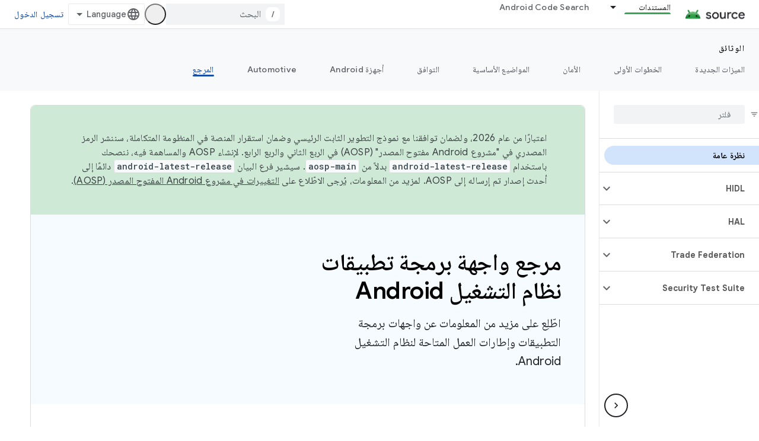

--- FILE ---
content_type: text/html; charset=utf-8
request_url: https://source.android.com/reference?hl=ar
body_size: 24984
content:









<!doctype html>
<html 
      lang="ar-x-mtfrom-en"
      dir="rtl">
  <head>
    <meta name="google-signin-client-id" content="721724668570-nbkv1cfusk7kk4eni4pjvepaus73b13t.apps.googleusercontent.com"><meta name="google-signin-scope"
          content="profile email https://www.googleapis.com/auth/developerprofiles https://www.googleapis.com/auth/developerprofiles.award https://www.googleapis.com/auth/devprofiles.full_control.firstparty"><meta property="og:site_name" content="Android Open Source Project">
    <meta property="og:type" content="website"><meta name="theme-color" content="#34a853"><meta charset="utf-8">
    <meta content="IE=Edge" http-equiv="X-UA-Compatible">
    <meta name="viewport" content="width=device-width, initial-scale=1">
    

    <link rel="manifest" href="/_pwa/androidsource/manifest.json"
          crossorigin="use-credentials">
    <link rel="preconnect" href="//www.gstatic.com" crossorigin>
    <link rel="preconnect" href="//fonts.gstatic.com" crossorigin>
    <link rel="preconnect" href="//fonts.googleapis.com" crossorigin>
    <link rel="preconnect" href="//apis.google.com" crossorigin>
    <link rel="preconnect" href="//www.google-analytics.com" crossorigin><link rel="stylesheet" href="//fonts.googleapis.com/css?family=Google+Sans:400,500,600,700|Google+Sans+Text:400,400italic,500,500italic,600,600italic,700,700italic|Roboto+Mono:400,500,700&display=swap">
      <link rel="stylesheet"
            href="//fonts.googleapis.com/css2?family=Material+Icons&family=Material+Symbols+Outlined&display=block"><link rel="stylesheet" href="//fonts.googleapis.com/earlyaccess/notonaskharabic.css"><link rel="stylesheet" href="https://www.gstatic.com/devrel-devsite/prod/v6dcfc5a6ab74baade852b535c8a876ff20ade102b870fd5f49da5da2dbf570bd/androidsource/css/app.css">
      
        <link rel="stylesheet" href="https://www.gstatic.com/devrel-devsite/prod/v6dcfc5a6ab74baade852b535c8a876ff20ade102b870fd5f49da5da2dbf570bd/androidsource/css/dark-theme.css" disabled>
      <link rel="shortcut icon" href="https://www.gstatic.com/devrel-devsite/prod/v6dcfc5a6ab74baade852b535c8a876ff20ade102b870fd5f49da5da2dbf570bd/androidsource/images/favicon.svg">
    <link rel="apple-touch-icon" href="https://www.gstatic.com/devrel-devsite/prod/v6dcfc5a6ab74baade852b535c8a876ff20ade102b870fd5f49da5da2dbf570bd/androidsource/images/touchicon-180.png"><link rel="canonical" href="https://source.android.com/reference?hl=ar"><link rel="search" type="application/opensearchdescription+xml"
            title="Android Open Source Project" href="https://source.android.com/s/opensearch.xml?hl=ar">
      <link rel="alternate" hreflang="en"
          href="https://source.android.com/reference" /><link rel="alternate" hreflang="x-default" href="https://source.android.com/reference" /><link rel="alternate" hreflang="ar"
          href="https://source.android.com/reference?hl=ar" /><link rel="alternate" hreflang="bn"
          href="https://source.android.com/reference?hl=bn" /><link rel="alternate" hreflang="zh-Hans"
          href="https://source.android.com/reference?hl=zh-cn" /><link rel="alternate" hreflang="zh-Hant"
          href="https://source.android.com/reference?hl=zh-tw" /><link rel="alternate" hreflang="fa"
          href="https://source.android.com/reference?hl=fa" /><link rel="alternate" hreflang="fr"
          href="https://source.android.com/reference?hl=fr" /><link rel="alternate" hreflang="de"
          href="https://source.android.com/reference?hl=de" /><link rel="alternate" hreflang="he"
          href="https://source.android.com/reference?hl=he" /><link rel="alternate" hreflang="hi"
          href="https://source.android.com/reference?hl=hi" /><link rel="alternate" hreflang="id"
          href="https://source.android.com/reference?hl=id" /><link rel="alternate" hreflang="it"
          href="https://source.android.com/reference?hl=it" /><link rel="alternate" hreflang="ja"
          href="https://source.android.com/reference?hl=ja" /><link rel="alternate" hreflang="ko"
          href="https://source.android.com/reference?hl=ko" /><link rel="alternate" hreflang="pl"
          href="https://source.android.com/reference?hl=pl" /><link rel="alternate" hreflang="pt-BR"
          href="https://source.android.com/reference?hl=pt-br" /><link rel="alternate" hreflang="ru"
          href="https://source.android.com/reference?hl=ru" /><link rel="alternate" hreflang="es-419"
          href="https://source.android.com/reference?hl=es-419" /><link rel="alternate" hreflang="th"
          href="https://source.android.com/reference?hl=th" /><link rel="alternate" hreflang="tr"
          href="https://source.android.com/reference?hl=tr" /><link rel="alternate" hreflang="vi"
          href="https://source.android.com/reference?hl=vi" /><title>Android Open Source Project</title>

<meta property="og:title" content="Android Open Source Project"><meta property="og:url" content="https://source.android.com/reference?hl=ar"><meta property="og:locale" content="ar"><script type="application/ld+json">
  {
    "@context": "https://schema.org",
    "@type": "Article",
    
    "headline": ""
  }
</script><link rel="alternate machine-translated-from" hreflang="en"
        href="https://source.android.com/reference?hl=en">
    
      <link rel="stylesheet" href="/extras.css"></head>
  <body class="color-scheme--light"
        template="landing"
        theme="androidsource-theme"
        type="article"
        
        appearance
        
        layout="docs"
        
        
        
        
        
        
        pending>
  
    <devsite-progress type="indeterminate" id="app-progress"></devsite-progress>
  
  
    <a href="#main-content" class="skip-link button">
      
      التخطّي إلى المحتوى الرئيسي
    </a>
    <section class="devsite-wrapper">
      <devsite-cookie-notification-bar></devsite-cookie-notification-bar><devsite-header role="banner" keep-tabs-visible>
  
    





















<div class="devsite-header--inner" data-nosnippet>
  <div class="devsite-top-logo-row-wrapper-wrapper">
    <div class="devsite-top-logo-row-wrapper">
      <div class="devsite-top-logo-row">
        <button type="button" id="devsite-hamburger-menu"
          class="devsite-header-icon-button button-flat material-icons gc-analytics-event"
          data-category="Site-Wide Custom Events"
          data-label="Navigation menu button"
          visually-hidden
          aria-label="فتح القائمة">
        </button>
        
<div class="devsite-product-name-wrapper">

  <a href="/" class="devsite-site-logo-link gc-analytics-event"
   data-category="Site-Wide Custom Events" data-label="Site logo" track-type="globalNav"
   track-name="androidOpenSourceProject" track-metadata-position="nav"
   track-metadata-eventDetail="nav">
  
  <picture>
    
    <source srcset="https://www.gstatic.com/devrel-devsite/prod/v6dcfc5a6ab74baade852b535c8a876ff20ade102b870fd5f49da5da2dbf570bd/androidsource/images/lockup-dark-theme.png"
            media="(prefers-color-scheme: dark)"
            class="devsite-dark-theme">
    
    <img src="https://www.gstatic.com/devrel-devsite/prod/v6dcfc5a6ab74baade852b535c8a876ff20ade102b870fd5f49da5da2dbf570bd/androidsource/images/lockup.png" class="devsite-site-logo" alt="Android Open Source Project">
  </picture>
  
</a>



  
  
  <span class="devsite-product-name">
    <ul class="devsite-breadcrumb-list"
  >
  
  <li class="devsite-breadcrumb-item
             ">
    
    
    
      
      
    
  </li>
  
</ul>
  </span>

</div>
        <div class="devsite-top-logo-row-middle">
          <div class="devsite-header-upper-tabs">
            
              
              
  <devsite-tabs class="upper-tabs">

    <nav class="devsite-tabs-wrapper" aria-label="علامات التبويب العلوية">
      
        
          <tab class="devsite-dropdown
    
    devsite-active
    
    ">
  
    <a href="https://source.android.com/docs?hl=ar"
    class="devsite-tabs-content gc-analytics-event "
      track-metadata-eventdetail="https://source.android.com/docs?hl=ar"
    
       track-type="nav"
       track-metadata-position="nav - المستندات"
       track-metadata-module="primary nav"
       aria-label="المستندات, selected" 
       
         
           data-category="Site-Wide Custom Events"
         
           data-label="Tab: المستندات"
         
           track-name="المستندات"
         
       >
    المستندات
  
    </a>
    
      <button
         aria-haspopup="menu"
         aria-expanded="false"
         aria-label="القائمة المنسدلة لما يلي: المستندات"
         track-type="nav"
         track-metadata-eventdetail="https://source.android.com/docs?hl=ar"
         track-metadata-position="nav - المستندات"
         track-metadata-module="primary nav"
         
          
            data-category="Site-Wide Custom Events"
          
            data-label="Tab: المستندات"
          
            track-name="المستندات"
          
        
         class="devsite-tabs-dropdown-toggle devsite-icon devsite-icon-arrow-drop-down"></button>
    
  
  <div class="devsite-tabs-dropdown" role="menu" aria-label="submenu" hidden>
    
    <div class="devsite-tabs-dropdown-content">
      
        <div class="devsite-tabs-dropdown-column
                    android-source-tabs-dropdown-column-small">
          
            <ul class="devsite-tabs-dropdown-section
                       ">
              
                <li class="devsite-nav-title" role="heading" tooltip>الميزات الجديدة</li>
              
              
              
                <li class="devsite-nav-item">
                  <a href="https://source.android.com/docs/whatsnew/release-notes?hl=ar"
                    
                     track-type="nav"
                     track-metadata-eventdetail="https://source.android.com/docs/whatsnew/release-notes?hl=ar"
                     track-metadata-position="nav - المستندات"
                     track-metadata-module="tertiary nav"
                     
                       track-metadata-module_headline="الميزات الجديدة"
                     
                     tooltip
                  >
                    
                    <div class="devsite-nav-item-title">
                      ملاحظات حول الإصدار
                    </div>
                    
                  </a>
                </li>
              
                <li class="devsite-nav-item">
                  <a href="https://source.android.com/docs/whatsnew/latest-security-bulletins?hl=ar"
                    
                     track-type="nav"
                     track-metadata-eventdetail="https://source.android.com/docs/whatsnew/latest-security-bulletins?hl=ar"
                     track-metadata-position="nav - المستندات"
                     track-metadata-module="tertiary nav"
                     
                       track-metadata-module_headline="الميزات الجديدة"
                     
                     tooltip
                  >
                    
                    <div class="devsite-nav-item-title">
                      آخر نشرات الأمان
                    </div>
                    
                  </a>
                </li>
              
                <li class="devsite-nav-item">
                  <a href="https://source.android.com/docs/whatsnew/latest-cdd?hl=ar"
                    
                     track-type="nav"
                     track-metadata-eventdetail="https://source.android.com/docs/whatsnew/latest-cdd?hl=ar"
                     track-metadata-position="nav - المستندات"
                     track-metadata-module="tertiary nav"
                     
                       track-metadata-module_headline="الميزات الجديدة"
                     
                     tooltip
                  >
                    
                    <div class="devsite-nav-item-title">
                      أحدث نسخة من مستند تعريف التوافق (CDD)
                    </div>
                    
                  </a>
                </li>
              
                <li class="devsite-nav-item">
                  <a href="https://source.android.com/docs/whatsnew/site-updates?hl=ar"
                    
                     track-type="nav"
                     track-metadata-eventdetail="https://source.android.com/docs/whatsnew/site-updates?hl=ar"
                     track-metadata-position="nav - المستندات"
                     track-metadata-module="tertiary nav"
                     
                       track-metadata-module_headline="الميزات الجديدة"
                     
                     tooltip
                  >
                    
                    <div class="devsite-nav-item-title">
                      تعديلات المواقع الإلكترونية
                    </div>
                    
                  </a>
                </li>
              
            </ul>
          
            <ul class="devsite-tabs-dropdown-section
                       ">
              
                <li class="devsite-nav-title" role="heading" tooltip>الخطوات الأولى</li>
              
              
              
                <li class="devsite-nav-item">
                  <a href="https://source.android.com/docs/setup/about?hl=ar"
                    
                     track-type="nav"
                     track-metadata-eventdetail="https://source.android.com/docs/setup/about?hl=ar"
                     track-metadata-position="nav - المستندات"
                     track-metadata-module="tertiary nav"
                     
                       track-metadata-module_headline="الميزات الجديدة"
                     
                     tooltip
                  >
                    
                    <div class="devsite-nav-item-title">
                      حول
                    </div>
                    
                  </a>
                </li>
              
                <li class="devsite-nav-item">
                  <a href="https://source.android.com/docs/setup/start?hl=ar"
                    
                     track-type="nav"
                     track-metadata-eventdetail="https://source.android.com/docs/setup/start?hl=ar"
                     track-metadata-position="nav - المستندات"
                     track-metadata-module="tertiary nav"
                     
                       track-metadata-module_headline="الميزات الجديدة"
                     
                     tooltip
                  >
                    
                    <div class="devsite-nav-item-title">
                      بدء
                    </div>
                    
                  </a>
                </li>
              
                <li class="devsite-nav-item">
                  <a href="https://source.android.com/docs/setup/download?hl=ar"
                    
                     track-type="nav"
                     track-metadata-eventdetail="https://source.android.com/docs/setup/download?hl=ar"
                     track-metadata-position="nav - المستندات"
                     track-metadata-module="tertiary nav"
                     
                       track-metadata-module_headline="الميزات الجديدة"
                     
                     tooltip
                  >
                    
                    <div class="devsite-nav-item-title">
                      التنزيل
                    </div>
                    
                  </a>
                </li>
              
                <li class="devsite-nav-item">
                  <a href="https://source.android.com/docs/setup/build?hl=ar"
                    
                     track-type="nav"
                     track-metadata-eventdetail="https://source.android.com/docs/setup/build?hl=ar"
                     track-metadata-position="nav - المستندات"
                     track-metadata-module="tertiary nav"
                     
                       track-metadata-module_headline="الميزات الجديدة"
                     
                     tooltip
                  >
                    
                    <div class="devsite-nav-item-title">
                      الإصدار
                    </div>
                    
                  </a>
                </li>
              
                <li class="devsite-nav-item">
                  <a href="https://source.android.com/docs/setup/test?hl=ar"
                    
                     track-type="nav"
                     track-metadata-eventdetail="https://source.android.com/docs/setup/test?hl=ar"
                     track-metadata-position="nav - المستندات"
                     track-metadata-module="tertiary nav"
                     
                       track-metadata-module_headline="الميزات الجديدة"
                     
                     tooltip
                  >
                    
                    <div class="devsite-nav-item-title">
                      اختبار
                    </div>
                    
                  </a>
                </li>
              
                <li class="devsite-nav-item">
                  <a href="https://source.android.com/docs/setup/create/coding-tasks?hl=ar"
                    
                     track-type="nav"
                     track-metadata-eventdetail="https://source.android.com/docs/setup/create/coding-tasks?hl=ar"
                     track-metadata-position="nav - المستندات"
                     track-metadata-module="tertiary nav"
                     
                       track-metadata-module_headline="الميزات الجديدة"
                     
                     tooltip
                  >
                    
                    <div class="devsite-nav-item-title">
                      إنشاء
                    </div>
                    
                  </a>
                </li>
              
                <li class="devsite-nav-item">
                  <a href="https://source.android.com/docs/setup/contribute?hl=ar"
                    
                     track-type="nav"
                     track-metadata-eventdetail="https://source.android.com/docs/setup/contribute?hl=ar"
                     track-metadata-position="nav - المستندات"
                     track-metadata-module="tertiary nav"
                     
                       track-metadata-module_headline="الميزات الجديدة"
                     
                     tooltip
                  >
                    
                    <div class="devsite-nav-item-title">
                      مساهمة
                    </div>
                    
                  </a>
                </li>
              
                <li class="devsite-nav-item">
                  <a href="https://source.android.com/docs/setup/community/cofc?hl=ar"
                    
                     track-type="nav"
                     track-metadata-eventdetail="https://source.android.com/docs/setup/community/cofc?hl=ar"
                     track-metadata-position="nav - المستندات"
                     track-metadata-module="tertiary nav"
                     
                       track-metadata-module_headline="الميزات الجديدة"
                     
                     tooltip
                  >
                    
                    <div class="devsite-nav-item-title">
                      منتدى
                    </div>
                    
                  </a>
                </li>
              
                <li class="devsite-nav-item">
                  <a href="https://source.android.com/docs/setup/reference?hl=ar"
                    
                     track-type="nav"
                     track-metadata-eventdetail="https://source.android.com/docs/setup/reference?hl=ar"
                     track-metadata-position="nav - المستندات"
                     track-metadata-module="tertiary nav"
                     
                       track-metadata-module_headline="الميزات الجديدة"
                     
                     tooltip
                  >
                    
                    <div class="devsite-nav-item-title">
                      الأدوات والإصدار والمراجع ذات الصلة
                    </div>
                    
                  </a>
                </li>
              
            </ul>
          
            <ul class="devsite-tabs-dropdown-section
                       ">
              
                <li class="devsite-nav-title" role="heading" tooltip>الأمان</li>
              
              
              
                <li class="devsite-nav-item">
                  <a href="https://source.android.com/docs/security/overview?hl=ar"
                    
                     track-type="nav"
                     track-metadata-eventdetail="https://source.android.com/docs/security/overview?hl=ar"
                     track-metadata-position="nav - المستندات"
                     track-metadata-module="tertiary nav"
                     
                       track-metadata-module_headline="الميزات الجديدة"
                     
                     tooltip
                  >
                    
                    <div class="devsite-nav-item-title">
                      نظرة عامة
                    </div>
                    
                  </a>
                </li>
              
                <li class="devsite-nav-item">
                  <a href="https://source.android.com/docs/security/bulletin?hl=ar"
                    
                     track-type="nav"
                     track-metadata-eventdetail="https://source.android.com/docs/security/bulletin?hl=ar"
                     track-metadata-position="nav - المستندات"
                     track-metadata-module="tertiary nav"
                     
                       track-metadata-module_headline="الميزات الجديدة"
                     
                     tooltip
                  >
                    
                    <div class="devsite-nav-item-title">
                      نشرات
                    </div>
                    
                  </a>
                </li>
              
                <li class="devsite-nav-item">
                  <a href="https://source.android.com/docs/security/features?hl=ar"
                    
                     track-type="nav"
                     track-metadata-eventdetail="https://source.android.com/docs/security/features?hl=ar"
                     track-metadata-position="nav - المستندات"
                     track-metadata-module="tertiary nav"
                     
                       track-metadata-module_headline="الميزات الجديدة"
                     
                     tooltip
                  >
                    
                    <div class="devsite-nav-item-title">
                      الميزات
                    </div>
                    
                  </a>
                </li>
              
                <li class="devsite-nav-item">
                  <a href="https://source.android.com/docs/security/test/fuzz-sanitize?hl=ar"
                    
                     track-type="nav"
                     track-metadata-eventdetail="https://source.android.com/docs/security/test/fuzz-sanitize?hl=ar"
                     track-metadata-position="nav - المستندات"
                     track-metadata-module="tertiary nav"
                     
                       track-metadata-module_headline="الميزات الجديدة"
                     
                     tooltip
                  >
                    
                    <div class="devsite-nav-item-title">
                      الاختبار
                    </div>
                    
                  </a>
                </li>
              
                <li class="devsite-nav-item">
                  <a href="https://source.android.com/docs/security/best-practices?hl=ar"
                    
                     track-type="nav"
                     track-metadata-eventdetail="https://source.android.com/docs/security/best-practices?hl=ar"
                     track-metadata-position="nav - المستندات"
                     track-metadata-module="tertiary nav"
                     
                       track-metadata-module_headline="الميزات الجديدة"
                     
                     tooltip
                  >
                    
                    <div class="devsite-nav-item-title">
                      أفضل الممارسات
                    </div>
                    
                  </a>
                </li>
              
            </ul>
          
        </div>
      
        <div class="devsite-tabs-dropdown-column
                    android-source-tabs-dropdown-column-small">
          
            <ul class="devsite-tabs-dropdown-section
                       ">
              
                <li class="devsite-nav-title" role="heading" tooltip>المواضيع الأساسية</li>
              
              
              
                <li class="devsite-nav-item">
                  <a href="https://source.android.com/docs/core/architecture?hl=ar"
                    
                     track-type="nav"
                     track-metadata-eventdetail="https://source.android.com/docs/core/architecture?hl=ar"
                     track-metadata-position="nav - المستندات"
                     track-metadata-module="tertiary nav"
                     
                       track-metadata-module_headline="المواضيع الأساسية"
                     
                     tooltip
                  >
                    
                    <div class="devsite-nav-item-title">
                      هندسة معمارية
                    </div>
                    
                  </a>
                </li>
              
                <li class="devsite-nav-item">
                  <a href="https://source.android.com/docs/core/audio?hl=ar"
                    
                     track-type="nav"
                     track-metadata-eventdetail="https://source.android.com/docs/core/audio?hl=ar"
                     track-metadata-position="nav - المستندات"
                     track-metadata-module="tertiary nav"
                     
                       track-metadata-module_headline="المواضيع الأساسية"
                     
                     tooltip
                  >
                    
                    <div class="devsite-nav-item-title">
                      الصوت
                    </div>
                    
                  </a>
                </li>
              
                <li class="devsite-nav-item">
                  <a href="https://source.android.com/docs/core/camera?hl=ar"
                    
                     track-type="nav"
                     track-metadata-eventdetail="https://source.android.com/docs/core/camera?hl=ar"
                     track-metadata-position="nav - المستندات"
                     track-metadata-module="tertiary nav"
                     
                       track-metadata-module_headline="المواضيع الأساسية"
                     
                     tooltip
                  >
                    
                    <div class="devsite-nav-item-title">
                      الكاميرا
                    </div>
                    
                  </a>
                </li>
              
                <li class="devsite-nav-item">
                  <a href="https://source.android.com/docs/core/connect?hl=ar"
                    
                     track-type="nav"
                     track-metadata-eventdetail="https://source.android.com/docs/core/connect?hl=ar"
                     track-metadata-position="nav - المستندات"
                     track-metadata-module="tertiary nav"
                     
                       track-metadata-module_headline="المواضيع الأساسية"
                     
                     tooltip
                  >
                    
                    <div class="devsite-nav-item-title">
                      قابلية الاتصال
                    </div>
                    
                  </a>
                </li>
              
                <li class="devsite-nav-item">
                  <a href="https://source.android.com/docs/core/data?hl=ar"
                    
                     track-type="nav"
                     track-metadata-eventdetail="https://source.android.com/docs/core/data?hl=ar"
                     track-metadata-position="nav - المستندات"
                     track-metadata-module="tertiary nav"
                     
                       track-metadata-module_headline="المواضيع الأساسية"
                     
                     tooltip
                  >
                    
                    <div class="devsite-nav-item-title">
                      البيانات
                    </div>
                    
                  </a>
                </li>
              
                <li class="devsite-nav-item">
                  <a href="https://source.android.com/docs/core/display?hl=ar"
                    
                     track-type="nav"
                     track-metadata-eventdetail="https://source.android.com/docs/core/display?hl=ar"
                     track-metadata-position="nav - المستندات"
                     track-metadata-module="tertiary nav"
                     
                       track-metadata-module_headline="المواضيع الأساسية"
                     
                     tooltip
                  >
                    
                    <div class="devsite-nav-item-title">
                      عرض
                    </div>
                    
                  </a>
                </li>
              
                <li class="devsite-nav-item">
                  <a href="https://source.android.com/docs/core/fonts/custom-font-fallback?hl=ar"
                    
                     track-type="nav"
                     track-metadata-eventdetail="https://source.android.com/docs/core/fonts/custom-font-fallback?hl=ar"
                     track-metadata-position="nav - المستندات"
                     track-metadata-module="tertiary nav"
                     
                       track-metadata-module_headline="المواضيع الأساسية"
                     
                     tooltip
                  >
                    
                    <div class="devsite-nav-item-title">
                      الخطوط
                    </div>
                    
                  </a>
                </li>
              
                <li class="devsite-nav-item">
                  <a href="https://source.android.com/docs/core/graphics?hl=ar"
                    
                     track-type="nav"
                     track-metadata-eventdetail="https://source.android.com/docs/core/graphics?hl=ar"
                     track-metadata-position="nav - المستندات"
                     track-metadata-module="tertiary nav"
                     
                       track-metadata-module_headline="المواضيع الأساسية"
                     
                     tooltip
                  >
                    
                    <div class="devsite-nav-item-title">
                      الرسومات
                    </div>
                    
                  </a>
                </li>
              
                <li class="devsite-nav-item">
                  <a href="https://source.android.com/docs/core/interaction?hl=ar"
                    
                     track-type="nav"
                     track-metadata-eventdetail="https://source.android.com/docs/core/interaction?hl=ar"
                     track-metadata-position="nav - المستندات"
                     track-metadata-module="tertiary nav"
                     
                       track-metadata-module_headline="المواضيع الأساسية"
                     
                     tooltip
                  >
                    
                    <div class="devsite-nav-item-title">
                      التفاعل
                    </div>
                    
                  </a>
                </li>
              
                <li class="devsite-nav-item">
                  <a href="https://source.android.com/docs/core/media?hl=ar"
                    
                     track-type="nav"
                     track-metadata-eventdetail="https://source.android.com/docs/core/media?hl=ar"
                     track-metadata-position="nav - المستندات"
                     track-metadata-module="tertiary nav"
                     
                       track-metadata-module_headline="المواضيع الأساسية"
                     
                     tooltip
                  >
                    
                    <div class="devsite-nav-item-title">
                      الوسائط
                    </div>
                    
                  </a>
                </li>
              
                <li class="devsite-nav-item">
                  <a href="https://source.android.com/docs/core/perf?hl=ar"
                    
                     track-type="nav"
                     track-metadata-eventdetail="https://source.android.com/docs/core/perf?hl=ar"
                     track-metadata-position="nav - المستندات"
                     track-metadata-module="tertiary nav"
                     
                       track-metadata-module_headline="المواضيع الأساسية"
                     
                     tooltip
                  >
                    
                    <div class="devsite-nav-item-title">
                      الأداء
                    </div>
                    
                  </a>
                </li>
              
                <li class="devsite-nav-item">
                  <a href="https://source.android.com/docs/core/permissions?hl=ar"
                    
                     track-type="nav"
                     track-metadata-eventdetail="https://source.android.com/docs/core/permissions?hl=ar"
                     track-metadata-position="nav - المستندات"
                     track-metadata-module="tertiary nav"
                     
                       track-metadata-module_headline="المواضيع الأساسية"
                     
                     tooltip
                  >
                    
                    <div class="devsite-nav-item-title">
                      الأذونات
                    </div>
                    
                  </a>
                </li>
              
                <li class="devsite-nav-item">
                  <a href="https://source.android.com/docs/core/power?hl=ar"
                    
                     track-type="nav"
                     track-metadata-eventdetail="https://source.android.com/docs/core/power?hl=ar"
                     track-metadata-position="nav - المستندات"
                     track-metadata-module="tertiary nav"
                     
                       track-metadata-module_headline="المواضيع الأساسية"
                     
                     tooltip
                  >
                    
                    <div class="devsite-nav-item-title">
                      الطاقة
                    </div>
                    
                  </a>
                </li>
              
                <li class="devsite-nav-item">
                  <a href="https://source.android.com/docs/core/runtime?hl=ar"
                    
                     track-type="nav"
                     track-metadata-eventdetail="https://source.android.com/docs/core/runtime?hl=ar"
                     track-metadata-position="nav - المستندات"
                     track-metadata-module="tertiary nav"
                     
                       track-metadata-module_headline="المواضيع الأساسية"
                     
                     tooltip
                  >
                    
                    <div class="devsite-nav-item-title">
                      وقت التشغيل
                    </div>
                    
                  </a>
                </li>
              
                <li class="devsite-nav-item">
                  <a href="https://source.android.com/docs/core/settings?hl=ar"
                    
                     track-type="nav"
                     track-metadata-eventdetail="https://source.android.com/docs/core/settings?hl=ar"
                     track-metadata-position="nav - المستندات"
                     track-metadata-module="tertiary nav"
                     
                       track-metadata-module_headline="المواضيع الأساسية"
                     
                     tooltip
                  >
                    
                    <div class="devsite-nav-item-title">
                      الإعدادات
                    </div>
                    
                  </a>
                </li>
              
                <li class="devsite-nav-item">
                  <a href="https://source.android.com/docs/core/storage?hl=ar"
                    
                     track-type="nav"
                     track-metadata-eventdetail="https://source.android.com/docs/core/storage?hl=ar"
                     track-metadata-position="nav - المستندات"
                     track-metadata-module="tertiary nav"
                     
                       track-metadata-module_headline="المواضيع الأساسية"
                     
                     tooltip
                  >
                    
                    <div class="devsite-nav-item-title">
                      Storage
                    </div>
                    
                  </a>
                </li>
              
                <li class="devsite-nav-item">
                  <a href="https://source.android.com/docs/core/tests?hl=ar"
                    
                     track-type="nav"
                     track-metadata-eventdetail="https://source.android.com/docs/core/tests?hl=ar"
                     track-metadata-position="nav - المستندات"
                     track-metadata-module="tertiary nav"
                     
                       track-metadata-module_headline="المواضيع الأساسية"
                     
                     tooltip
                  >
                    
                    <div class="devsite-nav-item-title">
                      اختبارات
                    </div>
                    
                  </a>
                </li>
              
                <li class="devsite-nav-item">
                  <a href="https://source.android.com/docs/core/ota?hl=ar"
                    
                     track-type="nav"
                     track-metadata-eventdetail="https://source.android.com/docs/core/ota?hl=ar"
                     track-metadata-position="nav - المستندات"
                     track-metadata-module="tertiary nav"
                     
                       track-metadata-module_headline="المواضيع الأساسية"
                     
                     tooltip
                  >
                    
                    <div class="devsite-nav-item-title">
                      آخر المعلومات
                    </div>
                    
                  </a>
                </li>
              
                <li class="devsite-nav-item">
                  <a href="https://source.android.com/docs/core/virtualization?hl=ar"
                    
                     track-type="nav"
                     track-metadata-eventdetail="https://source.android.com/docs/core/virtualization?hl=ar"
                     track-metadata-position="nav - المستندات"
                     track-metadata-module="tertiary nav"
                     
                       track-metadata-module_headline="المواضيع الأساسية"
                     
                     tooltip
                  >
                    
                    <div class="devsite-nav-item-title">
                      الظاهرية
                    </div>
                    
                  </a>
                </li>
              
            </ul>
          
        </div>
      
        <div class="devsite-tabs-dropdown-column
                    android-source-tabs-dropdown-column-small">
          
            <ul class="devsite-tabs-dropdown-section
                       ">
              
                <li class="devsite-nav-title" role="heading" tooltip>التوافق</li>
              
              
              
                <li class="devsite-nav-item">
                  <a href="https://source.android.com/docs/compatibility/cdd?hl=ar"
                    
                     track-type="nav"
                     track-metadata-eventdetail="https://source.android.com/docs/compatibility/cdd?hl=ar"
                     track-metadata-position="nav - المستندات"
                     track-metadata-module="tertiary nav"
                     
                       track-metadata-module_headline="التوافق"
                     
                     tooltip
                  >
                    
                    <div class="devsite-nav-item-title">
                      مستند تعريف التوافق (CDD)
                    </div>
                    
                  </a>
                </li>
              
                <li class="devsite-nav-item">
                  <a href="https://source.android.com/docs/compatibility/cts?hl=ar"
                    
                     track-type="nav"
                     track-metadata-eventdetail="https://source.android.com/docs/compatibility/cts?hl=ar"
                     track-metadata-position="nav - المستندات"
                     track-metadata-module="tertiary nav"
                     
                       track-metadata-module_headline="التوافق"
                     
                     tooltip
                  >
                    
                    <div class="devsite-nav-item-title">
                      مجموعة أدوات اختبار التوافق (CTS)
                    </div>
                    
                  </a>
                </li>
              
            </ul>
          
            <ul class="devsite-tabs-dropdown-section
                       ">
              
                <li class="devsite-nav-title" role="heading" tooltip>أجهزة Android</li>
              
              
              
                <li class="devsite-nav-item">
                  <a href="https://source.android.com/docs/devices/cuttlefish?hl=ar"
                    
                     track-type="nav"
                     track-metadata-eventdetail="https://source.android.com/docs/devices/cuttlefish?hl=ar"
                     track-metadata-position="nav - المستندات"
                     track-metadata-module="tertiary nav"
                     
                       track-metadata-module_headline="التوافق"
                     
                     tooltip
                  >
                    
                    <div class="devsite-nav-item-title">
                      الحبّار
                    </div>
                    
                  </a>
                </li>
              
                <li class="devsite-nav-item">
                  <a href="https://source.android.com/docs/devices/admin?hl=ar"
                    
                     track-type="nav"
                     track-metadata-eventdetail="https://source.android.com/docs/devices/admin?hl=ar"
                     track-metadata-position="nav - المستندات"
                     track-metadata-module="tertiary nav"
                     
                       track-metadata-module_headline="التوافق"
                     
                     tooltip
                  >
                    
                    <div class="devsite-nav-item-title">
                      مؤسسة
                    </div>
                    
                  </a>
                </li>
              
                <li class="devsite-nav-item">
                  <a href="https://source.android.com/docs/devices/tv?hl=ar"
                    
                     track-type="nav"
                     track-metadata-eventdetail="https://source.android.com/docs/devices/tv?hl=ar"
                     track-metadata-position="nav - المستندات"
                     track-metadata-module="tertiary nav"
                     
                       track-metadata-module_headline="التوافق"
                     
                     tooltip
                  >
                    
                    <div class="devsite-nav-item-title">
                      تلفزيون
                    </div>
                    
                  </a>
                </li>
              
            </ul>
          
            <ul class="devsite-tabs-dropdown-section
                       ">
              
                <li class="devsite-nav-title" role="heading" tooltip>Automotive</li>
              
              
              
                <li class="devsite-nav-item">
                  <a href="https://source.android.com/docs/automotive/start/what_automotive?hl=ar"
                    
                     track-type="nav"
                     track-metadata-eventdetail="https://source.android.com/docs/automotive/start/what_automotive?hl=ar"
                     track-metadata-position="nav - المستندات"
                     track-metadata-module="tertiary nav"
                     
                       track-metadata-module_headline="التوافق"
                     
                     tooltip
                  >
                    
                    <div class="devsite-nav-item-title">
                      البدء
                    </div>
                    
                  </a>
                </li>
              
                <li class="devsite-nav-item">
                  <a href="https://source.android.com/docs/automotive/guidelines?hl=ar"
                    
                     track-type="nav"
                     track-metadata-eventdetail="https://source.android.com/docs/automotive/guidelines?hl=ar"
                     track-metadata-position="nav - المستندات"
                     track-metadata-module="tertiary nav"
                     
                       track-metadata-module_headline="التوافق"
                     
                     tooltip
                  >
                    
                    <div class="devsite-nav-item-title">
                      إرشادات التطوير
                    </div>
                    
                  </a>
                </li>
              
                <li class="devsite-nav-item">
                  <a href="https://source.android.com/docs/automotive/dev-tools?hl=ar"
                    
                     track-type="nav"
                     track-metadata-eventdetail="https://source.android.com/docs/automotive/dev-tools?hl=ar"
                     track-metadata-position="nav - المستندات"
                     track-metadata-module="tertiary nav"
                     
                       track-metadata-module_headline="التوافق"
                     
                     tooltip
                  >
                    
                    <div class="devsite-nav-item-title">
                      أدوات تطوير
                    </div>
                    
                  </a>
                </li>
              
                <li class="devsite-nav-item">
                  <a href="https://source.android.com/docs/automotive/tools?hl=ar"
                    
                     track-type="nav"
                     track-metadata-eventdetail="https://source.android.com/docs/automotive/tools?hl=ar"
                     track-metadata-position="nav - المستندات"
                     track-metadata-module="tertiary nav"
                     
                       track-metadata-module_headline="التوافق"
                     
                     tooltip
                  >
                    
                    <div class="devsite-nav-item-title">
                      أدوات الاختبار والبنية الأساسية
                    </div>
                    
                  </a>
                </li>
              
                <li class="devsite-nav-item">
                  <a href="https://source.android.com/docs/automotive/start/releases?hl=ar"
                    
                     track-type="nav"
                     track-metadata-eventdetail="https://source.android.com/docs/automotive/start/releases?hl=ar"
                     track-metadata-position="nav - المستندات"
                     track-metadata-module="tertiary nav"
                     
                       track-metadata-module_headline="التوافق"
                     
                     tooltip
                  >
                    
                    <div class="devsite-nav-item-title">
                      تفاصيل الإصدار
                    </div>
                    
                  </a>
                </li>
              
            </ul>
          
            <ul class="devsite-tabs-dropdown-section
                       ">
              
                <li class="devsite-nav-title" role="heading" tooltip>المرجع</li>
              
              
              
                <li class="devsite-nav-item">
                  <a href="https://source.android.com/reference/hidl?hl=ar"
                    
                     track-type="nav"
                     track-metadata-eventdetail="https://source.android.com/reference/hidl?hl=ar"
                     track-metadata-position="nav - المستندات"
                     track-metadata-module="tertiary nav"
                     
                       track-metadata-module_headline="التوافق"
                     
                     tooltip
                  >
                    
                    <div class="devsite-nav-item-title">
                      HIDL
                    </div>
                    
                  </a>
                </li>
              
                <li class="devsite-nav-item">
                  <a href="https://source.android.com/reference/hal?hl=ar"
                    
                     track-type="nav"
                     track-metadata-eventdetail="https://source.android.com/reference/hal?hl=ar"
                     track-metadata-position="nav - المستندات"
                     track-metadata-module="tertiary nav"
                     
                       track-metadata-module_headline="التوافق"
                     
                     tooltip
                  >
                    
                    <div class="devsite-nav-item-title">
                      HAL
                    </div>
                    
                  </a>
                </li>
              
                <li class="devsite-nav-item">
                  <a href="https://source.android.com/reference/tradefed/classes?hl=ar"
                    
                     track-type="nav"
                     track-metadata-eventdetail="https://source.android.com/reference/tradefed/classes?hl=ar"
                     track-metadata-position="nav - المستندات"
                     track-metadata-module="tertiary nav"
                     
                       track-metadata-module_headline="التوافق"
                     
                     tooltip
                  >
                    
                    <div class="devsite-nav-item-title">
                      اتحاد تجاري
                    </div>
                    
                  </a>
                </li>
              
                <li class="devsite-nav-item">
                  <a href="https://source.android.com/reference/sts/classes?hl=ar"
                    
                     track-type="nav"
                     track-metadata-eventdetail="https://source.android.com/reference/sts/classes?hl=ar"
                     track-metadata-position="nav - المستندات"
                     track-metadata-module="tertiary nav"
                     
                       track-metadata-module_headline="التوافق"
                     
                     tooltip
                  >
                    
                    <div class="devsite-nav-item-title">
                      مجموعة أدوات اختبار الأمان
                    </div>
                    
                  </a>
                </li>
              
            </ul>
          
        </div>
      
    </div>
  </div>
</tab>
        
      
        
          <tab  >
            
    <a href="https://cs.android.com/android/platform/superproject?hl=ar"
    class="devsite-tabs-content gc-analytics-event "
      track-metadata-eventdetail="https://cs.android.com/android/platform/superproject?hl=ar"
    
       track-type="nav"
       track-metadata-position="nav - android code search"
       track-metadata-module="primary nav"
       
       
         
           data-category="Site-Wide Custom Events"
         
           data-label="Tab: Android Code Search"
         
           track-name="android code search"
         
       >
    Android Code Search
  
    </a>
    
  
          </tab>
        
      
    </nav>

  </devsite-tabs>

            
           </div>
          
<devsite-search
    enable-signin
    enable-search
    enable-suggestions
      enable-query-completion
    
    enable-search-summaries
    project-name="Android Open Source Project"
    tenant-name="Android Open Source Project"
    
    
    
    
    
    >
  <form class="devsite-search-form" action="https://source.android.com/s/results?hl=ar" method="GET">
    <div class="devsite-search-container">
      <button type="button"
              search-open
              class="devsite-search-button devsite-header-icon-button button-flat material-icons"
              
              aria-label="فتح مربّع البحث"></button>
      <div class="devsite-searchbox">
        <input
          aria-activedescendant=""
          aria-autocomplete="list"
          
          aria-label="البحث"
          aria-expanded="false"
          aria-haspopup="listbox"
          autocomplete="off"
          class="devsite-search-field devsite-search-query"
          name="q"
          
          placeholder="البحث"
          role="combobox"
          type="text"
          value=""
          >
          <div class="devsite-search-image material-icons" aria-hidden="true">
            
              <svg class="devsite-search-ai-image" width="24" height="24" viewBox="0 0 24 24" fill="none" xmlns="http://www.w3.org/2000/svg">
                  <g clip-path="url(#clip0_6641_386)">
                    <path d="M19.6 21L13.3 14.7C12.8 15.1 12.225 15.4167 11.575 15.65C10.925 15.8833 10.2333 16 9.5 16C7.68333 16 6.14167 15.375 4.875 14.125C3.625 12.8583 3 11.3167 3 9.5C3 7.68333 3.625 6.15 4.875 4.9C6.14167 3.63333 7.68333 3 9.5 3C10.0167 3 10.5167 3.05833 11 3.175C11.4833 3.275 11.9417 3.43333 12.375 3.65L10.825 5.2C10.6083 5.13333 10.3917 5.08333 10.175 5.05C9.95833 5.01667 9.73333 5 9.5 5C8.25 5 7.18333 5.44167 6.3 6.325C5.43333 7.19167 5 8.25 5 9.5C5 10.75 5.43333 11.8167 6.3 12.7C7.18333 13.5667 8.25 14 9.5 14C10.6667 14 11.6667 13.625 12.5 12.875C13.35 12.1083 13.8417 11.15 13.975 10H15.975C15.925 10.6333 15.7833 11.2333 15.55 11.8C15.3333 12.3667 15.05 12.8667 14.7 13.3L21 19.6L19.6 21ZM17.5 12C17.5 10.4667 16.9667 9.16667 15.9 8.1C14.8333 7.03333 13.5333 6.5 12 6.5C13.5333 6.5 14.8333 5.96667 15.9 4.9C16.9667 3.83333 17.5 2.53333 17.5 0.999999C17.5 2.53333 18.0333 3.83333 19.1 4.9C20.1667 5.96667 21.4667 6.5 23 6.5C21.4667 6.5 20.1667 7.03333 19.1 8.1C18.0333 9.16667 17.5 10.4667 17.5 12Z" fill="#5F6368"/>
                  </g>
                <defs>
                <clipPath id="clip0_6641_386">
                <rect width="24" height="24" fill="white"/>
                </clipPath>
                </defs>
              </svg>
            
          </div>
          <div class="devsite-search-shortcut-icon-container" aria-hidden="true">
            <kbd class="devsite-search-shortcut-icon">/</kbd>
          </div>
      </div>
    </div>
  </form>
  <button type="button"
          search-close
          class="devsite-search-button devsite-header-icon-button button-flat material-icons"
          
          aria-label="إغلاق مربّع البحث"></button>
</devsite-search>

        </div>

        

          

          

          <devsite-appearance-selector></devsite-appearance-selector>

          
<devsite-language-selector>
  <ul role="presentation">
    
    
    <li role="presentation">
      <a role="menuitem" lang="en"
        >English</a>
    </li>
    
    <li role="presentation">
      <a role="menuitem" lang="de"
        >Deutsch</a>
    </li>
    
    <li role="presentation">
      <a role="menuitem" lang="es_419"
        >Español – América Latina</a>
    </li>
    
    <li role="presentation">
      <a role="menuitem" lang="fr"
        >Français</a>
    </li>
    
    <li role="presentation">
      <a role="menuitem" lang="id"
        >Indonesia</a>
    </li>
    
    <li role="presentation">
      <a role="menuitem" lang="it"
        >Italiano</a>
    </li>
    
    <li role="presentation">
      <a role="menuitem" lang="pl"
        >Polski</a>
    </li>
    
    <li role="presentation">
      <a role="menuitem" lang="pt_br"
        >Português – Brasil</a>
    </li>
    
    <li role="presentation">
      <a role="menuitem" lang="vi"
        >Tiếng Việt</a>
    </li>
    
    <li role="presentation">
      <a role="menuitem" lang="tr"
        >Türkçe</a>
    </li>
    
    <li role="presentation">
      <a role="menuitem" lang="ru"
        >Русский</a>
    </li>
    
    <li role="presentation">
      <a role="menuitem" lang="he"
        >עברית</a>
    </li>
    
    <li role="presentation">
      <a role="menuitem" lang="ar"
        >العربيّة</a>
    </li>
    
    <li role="presentation">
      <a role="menuitem" lang="fa"
        >فارسی</a>
    </li>
    
    <li role="presentation">
      <a role="menuitem" lang="hi"
        >हिंदी</a>
    </li>
    
    <li role="presentation">
      <a role="menuitem" lang="bn"
        >বাংলা</a>
    </li>
    
    <li role="presentation">
      <a role="menuitem" lang="th"
        >ภาษาไทย</a>
    </li>
    
    <li role="presentation">
      <a role="menuitem" lang="zh_cn"
        >中文 – 简体</a>
    </li>
    
    <li role="presentation">
      <a role="menuitem" lang="zh_tw"
        >中文 – 繁體</a>
    </li>
    
    <li role="presentation">
      <a role="menuitem" lang="ja"
        >日本語</a>
    </li>
    
    <li role="presentation">
      <a role="menuitem" lang="ko"
        >한국어</a>
    </li>
    
  </ul>
</devsite-language-selector>


          

        

        
          <devsite-user 
                        
                        
                          enable-profiles
                        
                        
                        id="devsite-user">
            
              
              <span class="button devsite-top-button" aria-hidden="true" visually-hidden>تسجيل الدخول</span>
            
          </devsite-user>
        
        
        
      </div>
    </div>
  </div>



  <div class="devsite-collapsible-section
    ">
    <div class="devsite-header-background">
      
        
          <div class="devsite-product-id-row"
           >
            <div class="devsite-product-description-row">
              
                
                <div class="devsite-product-id">
                  
                  
                  
                    <ul class="devsite-breadcrumb-list"
  >
  
  <li class="devsite-breadcrumb-item
             ">
    
    
    
      
        
  <a href="https://source.android.com/docs?hl=ar"
      
        class="devsite-breadcrumb-link gc-analytics-event"
      
        data-category="Site-Wide Custom Events"
      
        data-label="Lower Header"
      
        data-value="1"
      
        track-type="globalNav"
      
        track-name="breadcrumb"
      
        track-metadata-position="1"
      
        track-metadata-eventdetail=""
      
    >
    
          الوثائق
        
  </a>
  
      
    
  </li>
  
</ul>
                </div>
                
              
              
            </div>
            
          </div>
          
        
      
      
        <div class="devsite-doc-set-nav-row">
          
          
            
            
  <devsite-tabs class="lower-tabs">

    <nav class="devsite-tabs-wrapper" aria-label="علامات التبويب السفلية">
      
        
          <tab  >
            
    <a href="https://source.android.com/docs/whatsnew?hl=ar"
    class="devsite-tabs-content gc-analytics-event "
      track-metadata-eventdetail="https://source.android.com/docs/whatsnew?hl=ar"
    
       track-type="nav"
       track-metadata-position="nav - الميزات الجديدة"
       track-metadata-module="primary nav"
       
       
         
           data-category="Site-Wide Custom Events"
         
           data-label="Tab: الميزات الجديدة"
         
           track-name="الميزات الجديدة"
         
       >
    الميزات الجديدة
  
    </a>
    
  
          </tab>
        
      
        
          <tab  >
            
    <a href="https://source.android.com/docs/setup?hl=ar"
    class="devsite-tabs-content gc-analytics-event "
      track-metadata-eventdetail="https://source.android.com/docs/setup?hl=ar"
    
       track-type="nav"
       track-metadata-position="nav - الخطوات الأولى"
       track-metadata-module="primary nav"
       
       
         
           data-category="Site-Wide Custom Events"
         
           data-label="Tab: الخطوات الأولى"
         
           track-name="الخطوات الأولى"
         
       >
    الخطوات الأولى
  
    </a>
    
  
          </tab>
        
      
        
          <tab  >
            
    <a href="https://source.android.com/docs/security?hl=ar"
    class="devsite-tabs-content gc-analytics-event "
      track-metadata-eventdetail="https://source.android.com/docs/security?hl=ar"
    
       track-type="nav"
       track-metadata-position="nav - الأمان"
       track-metadata-module="primary nav"
       
       
         
           data-category="Site-Wide Custom Events"
         
           data-label="Tab: الأمان"
         
           track-name="الأمان"
         
       >
    الأمان
  
    </a>
    
  
          </tab>
        
      
        
          <tab  >
            
    <a href="https://source.android.com/docs/core?hl=ar"
    class="devsite-tabs-content gc-analytics-event "
      track-metadata-eventdetail="https://source.android.com/docs/core?hl=ar"
    
       track-type="nav"
       track-metadata-position="nav - المواضيع الأساسية"
       track-metadata-module="primary nav"
       
       
         
           data-category="Site-Wide Custom Events"
         
           data-label="Tab: المواضيع الأساسية"
         
           track-name="المواضيع الأساسية"
         
       >
    المواضيع الأساسية
  
    </a>
    
  
          </tab>
        
      
        
          <tab  >
            
    <a href="https://source.android.com/docs/compatibility?hl=ar"
    class="devsite-tabs-content gc-analytics-event "
      track-metadata-eventdetail="https://source.android.com/docs/compatibility?hl=ar"
    
       track-type="nav"
       track-metadata-position="nav - التوافق"
       track-metadata-module="primary nav"
       
       
         
           data-category="Site-Wide Custom Events"
         
           data-label="Tab: التوافق"
         
           track-name="التوافق"
         
       >
    التوافق
  
    </a>
    
  
          </tab>
        
      
        
          <tab  >
            
    <a href="https://source.android.com/docs/devices?hl=ar"
    class="devsite-tabs-content gc-analytics-event "
      track-metadata-eventdetail="https://source.android.com/docs/devices?hl=ar"
    
       track-type="nav"
       track-metadata-position="nav - أجهزة android"
       track-metadata-module="primary nav"
       
       
         
           data-category="Site-Wide Custom Events"
         
           data-label="Tab: أجهزة Android"
         
           track-name="أجهزة android"
         
       >
    أجهزة Android
  
    </a>
    
  
          </tab>
        
      
        
          <tab  >
            
    <a href="https://source.android.com/docs/automotive?hl=ar"
    class="devsite-tabs-content gc-analytics-event "
      track-metadata-eventdetail="https://source.android.com/docs/automotive?hl=ar"
    
       track-type="nav"
       track-metadata-position="nav - automotive"
       track-metadata-module="primary nav"
       
       
         
           data-category="Site-Wide Custom Events"
         
           data-label="Tab: Automotive"
         
           track-name="automotive"
         
       >
    Automotive
  
    </a>
    
  
          </tab>
        
      
        
          <tab  class="devsite-active">
            
    <a href="https://source.android.com/reference?hl=ar"
    class="devsite-tabs-content gc-analytics-event "
      track-metadata-eventdetail="https://source.android.com/reference?hl=ar"
    
       track-type="nav"
       track-metadata-position="nav - المرجع"
       track-metadata-module="primary nav"
       aria-label="المرجع, selected" 
       
         
           data-category="Site-Wide Custom Events"
         
           data-label="Tab: المرجع"
         
           track-name="المرجع"
         
       >
    المرجع
  
    </a>
    
  
          </tab>
        
      
    </nav>

  </devsite-tabs>

          
          
        </div>
      
    </div>
  </div>

</div>



  

  
</devsite-header>
      <devsite-book-nav scrollbars >
        
          





















<div class="devsite-book-nav-filter"
     >
  <span class="filter-list-icon material-icons" aria-hidden="true"></span>
  <input type="text"
         placeholder="فلتر"
         
         aria-label="إدخال نص لفلترة النتائج"
         role="searchbox">
  
  <span class="filter-clear-button hidden"
        data-title="محو الفلتر"
        aria-label="محو الفلتر"
        role="button"
        tabindex="0"></span>
</div>

<nav class="devsite-book-nav devsite-nav nocontent"
     aria-label="القائمة الجانبية">
  <div class="devsite-mobile-header">
    <button type="button"
            id="devsite-close-nav"
            class="devsite-header-icon-button button-flat material-icons gc-analytics-event"
            data-category="Site-Wide Custom Events"
            data-label="Close navigation"
            aria-label="إغلاق قائمة التنقل">
    </button>
    <div class="devsite-product-name-wrapper">

  <a href="/" class="devsite-site-logo-link gc-analytics-event"
   data-category="Site-Wide Custom Events" data-label="Site logo" track-type="globalNav"
   track-name="androidOpenSourceProject" track-metadata-position="nav"
   track-metadata-eventDetail="nav">
  
  <picture>
    
    <source srcset="https://www.gstatic.com/devrel-devsite/prod/v6dcfc5a6ab74baade852b535c8a876ff20ade102b870fd5f49da5da2dbf570bd/androidsource/images/lockup-dark-theme.png"
            media="(prefers-color-scheme: dark)"
            class="devsite-dark-theme">
    
    <img src="https://www.gstatic.com/devrel-devsite/prod/v6dcfc5a6ab74baade852b535c8a876ff20ade102b870fd5f49da5da2dbf570bd/androidsource/images/lockup.png" class="devsite-site-logo" alt="Android Open Source Project">
  </picture>
  
</a>


  
      <span class="devsite-product-name">
        
        
        <ul class="devsite-breadcrumb-list"
  >
  
  <li class="devsite-breadcrumb-item
             ">
    
    
    
      
      
    
  </li>
  
</ul>
      </span>
    

</div>
  </div>

  <div class="devsite-book-nav-wrapper">
    <div class="devsite-mobile-nav-top">
      
        <ul class="devsite-nav-list">
          
            <li class="devsite-nav-item">
              
  
  <a href="/docs"
    
       class="devsite-nav-title gc-analytics-event
              
              devsite-nav-active"
    

    
      
        data-category="Site-Wide Custom Events"
      
        data-label="Tab: المستندات"
      
        track-name="المستندات"
      
    
     data-category="Site-Wide Custom Events"
     data-label="Responsive Tab: المستندات"
     track-type="globalNav"
     track-metadata-eventDetail="globalMenu"
     track-metadata-position="nav">
  
    <span class="devsite-nav-text" tooltip >
      المستندات
   </span>
    
  
  </a>
  

  
    <ul class="devsite-nav-responsive-tabs devsite-nav-has-menu
               ">
      
<li class="devsite-nav-item">

  
  <span
    
       class="devsite-nav-title"
       tooltip
    
    
      
        data-category="Site-Wide Custom Events"
      
        data-label="Tab: المستندات"
      
        track-name="المستندات"
      
    >
  
    <span class="devsite-nav-text" tooltip menu="المستندات">
      المزيد
   </span>
    
    <span class="devsite-nav-icon material-icons" data-icon="forward"
          menu="المستندات">
    </span>
    
  
  </span>
  

</li>

    </ul>
  
              
                <ul class="devsite-nav-responsive-tabs">
                  
                    
                    
                    
                    <li class="devsite-nav-item">
                      
  
  <a href="/docs/whatsnew"
    
       class="devsite-nav-title gc-analytics-event
              
              "
    

    
      
        data-category="Site-Wide Custom Events"
      
        data-label="Tab: الميزات الجديدة"
      
        track-name="الميزات الجديدة"
      
    
     data-category="Site-Wide Custom Events"
     data-label="Responsive Tab: الميزات الجديدة"
     track-type="globalNav"
     track-metadata-eventDetail="globalMenu"
     track-metadata-position="nav">
  
    <span class="devsite-nav-text" tooltip >
      الميزات الجديدة
   </span>
    
  
  </a>
  

  
                    </li>
                  
                    
                    
                    
                    <li class="devsite-nav-item">
                      
  
  <a href="/docs/setup"
    
       class="devsite-nav-title gc-analytics-event
              
              "
    

    
      
        data-category="Site-Wide Custom Events"
      
        data-label="Tab: الخطوات الأولى"
      
        track-name="الخطوات الأولى"
      
    
     data-category="Site-Wide Custom Events"
     data-label="Responsive Tab: الخطوات الأولى"
     track-type="globalNav"
     track-metadata-eventDetail="globalMenu"
     track-metadata-position="nav">
  
    <span class="devsite-nav-text" tooltip >
      الخطوات الأولى
   </span>
    
  
  </a>
  

  
                    </li>
                  
                    
                    
                    
                    <li class="devsite-nav-item">
                      
  
  <a href="/docs/security"
    
       class="devsite-nav-title gc-analytics-event
              
              "
    

    
      
        data-category="Site-Wide Custom Events"
      
        data-label="Tab: الأمان"
      
        track-name="الأمان"
      
    
     data-category="Site-Wide Custom Events"
     data-label="Responsive Tab: الأمان"
     track-type="globalNav"
     track-metadata-eventDetail="globalMenu"
     track-metadata-position="nav">
  
    <span class="devsite-nav-text" tooltip >
      الأمان
   </span>
    
  
  </a>
  

  
                    </li>
                  
                    
                    
                    
                    <li class="devsite-nav-item">
                      
  
  <a href="/docs/core"
    
       class="devsite-nav-title gc-analytics-event
              
              "
    

    
      
        data-category="Site-Wide Custom Events"
      
        data-label="Tab: المواضيع الأساسية"
      
        track-name="المواضيع الأساسية"
      
    
     data-category="Site-Wide Custom Events"
     data-label="Responsive Tab: المواضيع الأساسية"
     track-type="globalNav"
     track-metadata-eventDetail="globalMenu"
     track-metadata-position="nav">
  
    <span class="devsite-nav-text" tooltip >
      المواضيع الأساسية
   </span>
    
  
  </a>
  

  
                    </li>
                  
                    
                    
                    
                    <li class="devsite-nav-item">
                      
  
  <a href="/docs/compatibility"
    
       class="devsite-nav-title gc-analytics-event
              
              "
    

    
      
        data-category="Site-Wide Custom Events"
      
        data-label="Tab: التوافق"
      
        track-name="التوافق"
      
    
     data-category="Site-Wide Custom Events"
     data-label="Responsive Tab: التوافق"
     track-type="globalNav"
     track-metadata-eventDetail="globalMenu"
     track-metadata-position="nav">
  
    <span class="devsite-nav-text" tooltip >
      التوافق
   </span>
    
  
  </a>
  

  
                    </li>
                  
                    
                    
                    
                    <li class="devsite-nav-item">
                      
  
  <a href="/docs/devices"
    
       class="devsite-nav-title gc-analytics-event
              
              "
    

    
      
        data-category="Site-Wide Custom Events"
      
        data-label="Tab: أجهزة Android"
      
        track-name="أجهزة android"
      
    
     data-category="Site-Wide Custom Events"
     data-label="Responsive Tab: أجهزة Android"
     track-type="globalNav"
     track-metadata-eventDetail="globalMenu"
     track-metadata-position="nav">
  
    <span class="devsite-nav-text" tooltip >
      أجهزة Android
   </span>
    
  
  </a>
  

  
                    </li>
                  
                    
                    
                    
                    <li class="devsite-nav-item">
                      
  
  <a href="/docs/automotive"
    
       class="devsite-nav-title gc-analytics-event
              
              "
    

    
      
        data-category="Site-Wide Custom Events"
      
        data-label="Tab: Automotive"
      
        track-name="automotive"
      
    
     data-category="Site-Wide Custom Events"
     data-label="Responsive Tab: Automotive"
     track-type="globalNav"
     track-metadata-eventDetail="globalMenu"
     track-metadata-position="nav">
  
    <span class="devsite-nav-text" tooltip >
      Automotive
   </span>
    
  
  </a>
  

  
                    </li>
                  
                    
                    
                    
                    <li class="devsite-nav-item">
                      
  
  <a href="/reference"
    
       class="devsite-nav-title gc-analytics-event
              
              devsite-nav-active"
    

    
      
        data-category="Site-Wide Custom Events"
      
        data-label="Tab: المرجع"
      
        track-name="المرجع"
      
    
     data-category="Site-Wide Custom Events"
     data-label="Responsive Tab: المرجع"
     track-type="globalNav"
     track-metadata-eventDetail="globalMenu"
     track-metadata-position="nav">
  
    <span class="devsite-nav-text" tooltip menu="_book">
      المرجع
   </span>
    
  
  </a>
  

  
                    </li>
                  
                </ul>
              
            </li>
          
            <li class="devsite-nav-item">
              
  
  <a href="https://cs.android.com/android/platform/superproject"
    
       class="devsite-nav-title gc-analytics-event
              
              "
    

    
      
        data-category="Site-Wide Custom Events"
      
        data-label="Tab: Android Code Search"
      
        track-name="android code search"
      
    
     data-category="Site-Wide Custom Events"
     data-label="Responsive Tab: Android Code Search"
     track-type="globalNav"
     track-metadata-eventDetail="globalMenu"
     track-metadata-position="nav">
  
    <span class="devsite-nav-text" tooltip >
      Android Code Search
   </span>
    
  
  </a>
  

  
              
            </li>
          
          
          
        </ul>
      
    </div>
    
      <div class="devsite-mobile-nav-bottom">
        
          
          <ul class="devsite-nav-list" menu="_book">
            <li class="devsite-nav-item"><a href="/reference"
        class="devsite-nav-title gc-analytics-event"
        data-category="Site-Wide Custom Events"
        data-label="Book nav link, pathname: /reference"
        track-type="bookNav"
        track-name="click"
        track-metadata-eventdetail="/reference"
      ><span class="devsite-nav-text" tooltip>نظرة عامة</span></a></li>

  <li class="devsite-nav-item
           devsite-nav-expandable
           devsite-nav-accordion"><div class="devsite-expandable-nav">
      <a class="devsite-nav-toggle" aria-hidden="true"></a><div class="devsite-nav-title devsite-nav-title-no-path" tabindex="0" role="button">
        <span class="devsite-nav-text" tooltip>HIDL</span>
      </div><ul class="devsite-nav-section"><li class="devsite-nav-item"><a href="/reference/hidl"
        class="devsite-nav-title gc-analytics-event"
        data-category="Site-Wide Custom Events"
        data-label="Book nav link, pathname: /reference/hidl"
        track-type="bookNav"
        track-name="click"
        track-metadata-eventdetail="/reference/hidl"
      ><span class="devsite-nav-text" tooltip>نظرة عامة</span></a></li></ul></div></li>

  <li class="devsite-nav-item
           devsite-nav-expandable
           devsite-nav-accordion"><div class="devsite-expandable-nav">
      <a class="devsite-nav-toggle" aria-hidden="true"></a><div class="devsite-nav-title devsite-nav-title-no-path" tabindex="0" role="button">
        <span class="devsite-nav-text" tooltip>HAL</span>
      </div><ul class="devsite-nav-section"><li class="devsite-nav-item"><a href="/reference/hal"
        class="devsite-nav-title gc-analytics-event"
        data-category="Site-Wide Custom Events"
        data-label="Book nav link, pathname: /reference/hal"
        track-type="bookNav"
        track-name="click"
        track-metadata-eventdetail="/reference/hal"
      ><span class="devsite-nav-text" tooltip>طبقة تجريد الأجهزة</span></a></li><li class="devsite-nav-item"><a href="/reference/hal/annotated"
        class="devsite-nav-title gc-analytics-event"
        data-category="Site-Wide Custom Events"
        data-label="Book nav link, pathname: /reference/hal/annotated"
        track-type="bookNav"
        track-name="click"
        track-metadata-eventdetail="/reference/hal/annotated"
      ><span class="devsite-nav-text" tooltip>هياكل البيانات</span></a></li><li class="devsite-nav-item"><a href="/reference/hal/classes"
        class="devsite-nav-title gc-analytics-event"
        data-category="Site-Wide Custom Events"
        data-label="Book nav link, pathname: /reference/hal/classes"
        track-type="bookNav"
        track-name="click"
        track-metadata-eventdetail="/reference/hal/classes"
      ><span class="devsite-nav-text" tooltip>فهرس بنية البيانات</span></a></li><li class="devsite-nav-item"><a href="/reference/hal/functions"
        class="devsite-nav-title gc-analytics-event"
        data-category="Site-Wide Custom Events"
        data-label="Book nav link, pathname: /reference/hal/functions"
        track-type="bookNav"
        track-name="click"
        track-metadata-eventdetail="/reference/hal/functions"
      ><span class="devsite-nav-text" tooltip>حقول البيانات</span></a></li><li class="devsite-nav-item"><a href="/reference/hal/files"
        class="devsite-nav-title gc-analytics-event"
        data-category="Site-Wide Custom Events"
        data-label="Book nav link, pathname: /reference/hal/files"
        track-type="bookNav"
        track-name="click"
        track-metadata-eventdetail="/reference/hal/files"
      ><span class="devsite-nav-text" tooltip>قائمة الملفات</span></a></li><li class="devsite-nav-item"><a href="/reference/hal/globals"
        class="devsite-nav-title gc-analytics-event"
        data-category="Site-Wide Custom Events"
        data-label="Book nav link, pathname: /reference/hal/globals"
        track-type="bookNav"
        track-name="click"
        track-metadata-eventdetail="/reference/hal/globals"
      ><span class="devsite-nav-text" tooltip>العناصر الشاملة</span></a></li><li class="devsite-nav-item"><a href="/reference/hal/deprecated"
        class="devsite-nav-title gc-analytics-event"
        data-category="Site-Wide Custom Events"
        data-label="Book nav link, pathname: /reference/hal/deprecated"
        track-type="bookNav"
        track-name="click"
        track-metadata-eventdetail="/reference/hal/deprecated"
      ><span class="devsite-nav-text" tooltip>منهي العمل به</span></a></li></ul></div></li>

  <li class="devsite-nav-item
           devsite-nav-expandable
           devsite-nav-accordion"><div class="devsite-expandable-nav">
      <a class="devsite-nav-toggle" aria-hidden="true"></a><div class="devsite-nav-title devsite-nav-title-no-path" tabindex="0" role="button">
        <span class="devsite-nav-text" tooltip>Trade Federation</span>
      </div><ul class="devsite-nav-section"><li class="devsite-nav-item"><a href="/reference/tradefed/classes"
        class="devsite-nav-title gc-analytics-event"
        data-category="Site-Wide Custom Events"
        data-label="Book nav link, pathname: /reference/tradefed/classes"
        track-type="bookNav"
        track-name="click"
        track-metadata-eventdetail="/reference/tradefed/classes"
      ><span class="devsite-nav-text" tooltip>Class Index</span></a></li><li class="devsite-nav-item"><a href="/reference/tradefed/packages"
        class="devsite-nav-title gc-analytics-event"
        data-category="Site-Wide Custom Events"
        data-label="Book nav link, pathname: /reference/tradefed/packages"
        track-type="bookNav"
        track-name="click"
        track-metadata-eventdetail="/reference/tradefed/packages"
      ><span class="devsite-nav-text" tooltip>Package Index</span></a></li><li class="devsite-nav-item"><a href="/reference/tradefed/com/android/compatibility/common/tradefed/testtype/package-summary"
        class="devsite-nav-title gc-analytics-event"
        data-category="Site-Wide Custom Events"
        data-label="Book nav link, pathname: /reference/tradefed/com/android/compatibility/common/tradefed/testtype/package-summary"
        track-type="bookNav"
        track-name="click"
        track-metadata-eventdetail="/reference/tradefed/com/android/compatibility/common/tradefed/testtype/package-summary"
      ><span class="devsite-nav-text" tooltip>com.android.compatibility.common.tradefed.testtype</span></a></li><li class="devsite-nav-item"><a href="/reference/tradefed/com/android/ddmlib/package-summary"
        class="devsite-nav-title gc-analytics-event"
        data-category="Site-Wide Custom Events"
        data-label="Book nav link, pathname: /reference/tradefed/com/android/ddmlib/package-summary"
        track-type="bookNav"
        track-name="click"
        track-metadata-eventdetail="/reference/tradefed/com/android/ddmlib/package-summary"
      ><span class="devsite-nav-text" tooltip>com.android.ddmlib</span></a></li><li class="devsite-nav-item"><a href="/reference/tradefed/com/android/ddmlib/testrunner/package-summary"
        class="devsite-nav-title gc-analytics-event"
        data-category="Site-Wide Custom Events"
        data-label="Book nav link, pathname: /reference/tradefed/com/android/ddmlib/testrunner/package-summary"
        track-type="bookNav"
        track-name="click"
        track-metadata-eventdetail="/reference/tradefed/com/android/ddmlib/testrunner/package-summary"
      ><span class="devsite-nav-text" tooltip>com.android.ddmlib.testrunner</span></a></li><li class="devsite-nav-item"><a href="/reference/tradefed/com/android/ddmlib/utils/package-summary"
        class="devsite-nav-title gc-analytics-event"
        data-category="Site-Wide Custom Events"
        data-label="Book nav link, pathname: /reference/tradefed/com/android/ddmlib/utils/package-summary"
        track-type="bookNav"
        track-name="click"
        track-metadata-eventdetail="/reference/tradefed/com/android/ddmlib/utils/package-summary"
      ><span class="devsite-nav-text" tooltip>com.android.ddmlib.utils</span></a></li><li class="devsite-nav-item"><a href="/reference/tradefed/com/android/incfs/install/package-summary"
        class="devsite-nav-title gc-analytics-event"
        data-category="Site-Wide Custom Events"
        data-label="Book nav link, pathname: /reference/tradefed/com/android/incfs/install/package-summary"
        track-type="bookNav"
        track-name="click"
        track-metadata-eventdetail="/reference/tradefed/com/android/incfs/install/package-summary"
      ><span class="devsite-nav-text" tooltip>com.android.incfs.install</span></a></li><li class="devsite-nav-item"><a href="/reference/tradefed/com/android/incfs/install/adb/ddmlib/package-summary"
        class="devsite-nav-title gc-analytics-event"
        data-category="Site-Wide Custom Events"
        data-label="Book nav link, pathname: /reference/tradefed/com/android/incfs/install/adb/ddmlib/package-summary"
        track-type="bookNav"
        track-name="click"
        track-metadata-eventdetail="/reference/tradefed/com/android/incfs/install/adb/ddmlib/package-summary"
      ><span class="devsite-nav-text" tooltip>com.android.incfs.install.adb.ddmlib</span></a></li><li class="devsite-nav-item"><a href="/reference/tradefed/com/android/tradefed/ai/package-summary"
        class="devsite-nav-title gc-analytics-event"
        data-category="Site-Wide Custom Events"
        data-label="Book nav link, pathname: /reference/tradefed/com/android/tradefed/ai/package-summary"
        track-type="bookNav"
        track-name="click"
        track-metadata-eventdetail="/reference/tradefed/com/android/tradefed/ai/package-summary"
      ><span class="devsite-nav-text" tooltip>com.android.tradefed.ai</span></a></li><li class="devsite-nav-item"><a href="/reference/tradefed/com/android/tradefed/auth/package-summary"
        class="devsite-nav-title gc-analytics-event"
        data-category="Site-Wide Custom Events"
        data-label="Book nav link, pathname: /reference/tradefed/com/android/tradefed/auth/package-summary"
        track-type="bookNav"
        track-name="click"
        track-metadata-eventdetail="/reference/tradefed/com/android/tradefed/auth/package-summary"
      ><span class="devsite-nav-text" tooltip>com.android.tradefed.auth</span></a></li><li class="devsite-nav-item"><a href="/reference/tradefed/com/android/tradefed/build/package-summary"
        class="devsite-nav-title gc-analytics-event"
        data-category="Site-Wide Custom Events"
        data-label="Book nav link, pathname: /reference/tradefed/com/android/tradefed/build/package-summary"
        track-type="bookNav"
        track-name="click"
        track-metadata-eventdetail="/reference/tradefed/com/android/tradefed/build/package-summary"
      ><span class="devsite-nav-text" tooltip>com.android.tradefed.build</span></a></li><li class="devsite-nav-item"><a href="/reference/tradefed/com/android/tradefed/build/cache/package-summary"
        class="devsite-nav-title gc-analytics-event"
        data-category="Site-Wide Custom Events"
        data-label="Book nav link, pathname: /reference/tradefed/com/android/tradefed/build/cache/package-summary"
        track-type="bookNav"
        track-name="click"
        track-metadata-eventdetail="/reference/tradefed/com/android/tradefed/build/cache/package-summary"
      ><span class="devsite-nav-text" tooltip>com.android.tradefed.build.cache</span></a></li><li class="devsite-nav-item"><a href="/reference/tradefed/com/android/tradefed/build/content/package-summary"
        class="devsite-nav-title gc-analytics-event"
        data-category="Site-Wide Custom Events"
        data-label="Book nav link, pathname: /reference/tradefed/com/android/tradefed/build/content/package-summary"
        track-type="bookNav"
        track-name="click"
        track-metadata-eventdetail="/reference/tradefed/com/android/tradefed/build/content/package-summary"
      ><span class="devsite-nav-text" tooltip>com.android.tradefed.build.content</span></a></li><li class="devsite-nav-item"><a href="/reference/tradefed/com/android/tradefed/build/gcs/package-summary"
        class="devsite-nav-title gc-analytics-event"
        data-category="Site-Wide Custom Events"
        data-label="Book nav link, pathname: /reference/tradefed/com/android/tradefed/build/gcs/package-summary"
        track-type="bookNav"
        track-name="click"
        track-metadata-eventdetail="/reference/tradefed/com/android/tradefed/build/gcs/package-summary"
      ><span class="devsite-nav-text" tooltip>com.android.tradefed.build.gcs</span></a></li><li class="devsite-nav-item"><a href="/reference/tradefed/com/android/tradefed/cache/package-summary"
        class="devsite-nav-title gc-analytics-event"
        data-category="Site-Wide Custom Events"
        data-label="Book nav link, pathname: /reference/tradefed/com/android/tradefed/cache/package-summary"
        track-type="bookNav"
        track-name="click"
        track-metadata-eventdetail="/reference/tradefed/com/android/tradefed/cache/package-summary"
      ><span class="devsite-nav-text" tooltip>com.android.tradefed.cache</span></a></li><li class="devsite-nav-item"><a href="/reference/tradefed/com/android/tradefed/cache/remote/package-summary"
        class="devsite-nav-title gc-analytics-event"
        data-category="Site-Wide Custom Events"
        data-label="Book nav link, pathname: /reference/tradefed/com/android/tradefed/cache/remote/package-summary"
        track-type="bookNav"
        track-name="click"
        track-metadata-eventdetail="/reference/tradefed/com/android/tradefed/cache/remote/package-summary"
      ><span class="devsite-nav-text" tooltip>com.android.tradefed.cache.remote</span></a></li><li class="devsite-nav-item"><a href="/reference/tradefed/com/android/tradefed/cluster/package-summary"
        class="devsite-nav-title gc-analytics-event"
        data-category="Site-Wide Custom Events"
        data-label="Book nav link, pathname: /reference/tradefed/com/android/tradefed/cluster/package-summary"
        track-type="bookNav"
        track-name="click"
        track-metadata-eventdetail="/reference/tradefed/com/android/tradefed/cluster/package-summary"
      ><span class="devsite-nav-text" tooltip>com.android.tradefed.cluster</span></a></li><li class="devsite-nav-item"><a href="/reference/tradefed/com/android/tradefed/command/package-summary"
        class="devsite-nav-title gc-analytics-event"
        data-category="Site-Wide Custom Events"
        data-label="Book nav link, pathname: /reference/tradefed/com/android/tradefed/command/package-summary"
        track-type="bookNav"
        track-name="click"
        track-metadata-eventdetail="/reference/tradefed/com/android/tradefed/command/package-summary"
      ><span class="devsite-nav-text" tooltip>com.android.tradefed.command</span></a></li><li class="devsite-nav-item"><a href="/reference/tradefed/com/android/tradefed/command/console/package-summary"
        class="devsite-nav-title gc-analytics-event"
        data-category="Site-Wide Custom Events"
        data-label="Book nav link, pathname: /reference/tradefed/com/android/tradefed/command/console/package-summary"
        track-type="bookNav"
        track-name="click"
        track-metadata-eventdetail="/reference/tradefed/com/android/tradefed/command/console/package-summary"
      ><span class="devsite-nav-text" tooltip>com.android.tradefed.command.console</span></a></li><li class="devsite-nav-item"><a href="/reference/tradefed/com/android/tradefed/command/remote/package-summary"
        class="devsite-nav-title gc-analytics-event"
        data-category="Site-Wide Custom Events"
        data-label="Book nav link, pathname: /reference/tradefed/com/android/tradefed/command/remote/package-summary"
        track-type="bookNav"
        track-name="click"
        track-metadata-eventdetail="/reference/tradefed/com/android/tradefed/command/remote/package-summary"
      ><span class="devsite-nav-text" tooltip>com.android.tradefed.command.remote</span></a></li><li class="devsite-nav-item"><a href="/reference/tradefed/com/android/tradefed/config/package-summary"
        class="devsite-nav-title gc-analytics-event"
        data-category="Site-Wide Custom Events"
        data-label="Book nav link, pathname: /reference/tradefed/com/android/tradefed/config/package-summary"
        track-type="bookNav"
        track-name="click"
        track-metadata-eventdetail="/reference/tradefed/com/android/tradefed/config/package-summary"
      ><span class="devsite-nav-text" tooltip>com.android.tradefed.config</span></a></li><li class="devsite-nav-item"><a href="/reference/tradefed/com/android/tradefed/config/filter/package-summary"
        class="devsite-nav-title gc-analytics-event"
        data-category="Site-Wide Custom Events"
        data-label="Book nav link, pathname: /reference/tradefed/com/android/tradefed/config/filter/package-summary"
        track-type="bookNav"
        track-name="click"
        track-metadata-eventdetail="/reference/tradefed/com/android/tradefed/config/filter/package-summary"
      ><span class="devsite-nav-text" tooltip>com.android.tradefed.config.filter</span></a></li><li class="devsite-nav-item"><a href="/reference/tradefed/com/android/tradefed/config/gcs/package-summary"
        class="devsite-nav-title gc-analytics-event"
        data-category="Site-Wide Custom Events"
        data-label="Book nav link, pathname: /reference/tradefed/com/android/tradefed/config/gcs/package-summary"
        track-type="bookNav"
        track-name="click"
        track-metadata-eventdetail="/reference/tradefed/com/android/tradefed/config/gcs/package-summary"
      ><span class="devsite-nav-text" tooltip>com.android.tradefed.config.gcs</span></a></li><li class="devsite-nav-item"><a href="/reference/tradefed/com/android/tradefed/config/proxy/package-summary"
        class="devsite-nav-title gc-analytics-event"
        data-category="Site-Wide Custom Events"
        data-label="Book nav link, pathname: /reference/tradefed/com/android/tradefed/config/proxy/package-summary"
        track-type="bookNav"
        track-name="click"
        track-metadata-eventdetail="/reference/tradefed/com/android/tradefed/config/proxy/package-summary"
      ><span class="devsite-nav-text" tooltip>com.android.tradefed.config.proxy</span></a></li><li class="devsite-nav-item"><a href="/reference/tradefed/com/android/tradefed/config/remote/package-summary"
        class="devsite-nav-title gc-analytics-event"
        data-category="Site-Wide Custom Events"
        data-label="Book nav link, pathname: /reference/tradefed/com/android/tradefed/config/remote/package-summary"
        track-type="bookNav"
        track-name="click"
        track-metadata-eventdetail="/reference/tradefed/com/android/tradefed/config/remote/package-summary"
      ><span class="devsite-nav-text" tooltip>com.android.tradefed.config.remote</span></a></li><li class="devsite-nav-item"><a href="/reference/tradefed/com/android/tradefed/config/yaml/package-summary"
        class="devsite-nav-title gc-analytics-event"
        data-category="Site-Wide Custom Events"
        data-label="Book nav link, pathname: /reference/tradefed/com/android/tradefed/config/yaml/package-summary"
        track-type="bookNav"
        track-name="click"
        track-metadata-eventdetail="/reference/tradefed/com/android/tradefed/config/yaml/package-summary"
      ><span class="devsite-nav-text" tooltip>com.android.tradefed.config.yaml</span></a></li><li class="devsite-nav-item"><a href="/reference/tradefed/com/android/tradefed/dependency/package-summary"
        class="devsite-nav-title gc-analytics-event"
        data-category="Site-Wide Custom Events"
        data-label="Book nav link, pathname: /reference/tradefed/com/android/tradefed/dependency/package-summary"
        track-type="bookNav"
        track-name="click"
        track-metadata-eventdetail="/reference/tradefed/com/android/tradefed/dependency/package-summary"
      ><span class="devsite-nav-text" tooltip>com.android.tradefed.dependency</span></a></li><li class="devsite-nav-item"><a href="/reference/tradefed/com/android/tradefed/device/package-summary"
        class="devsite-nav-title gc-analytics-event"
        data-category="Site-Wide Custom Events"
        data-label="Book nav link, pathname: /reference/tradefed/com/android/tradefed/device/package-summary"
        track-type="bookNav"
        track-name="click"
        track-metadata-eventdetail="/reference/tradefed/com/android/tradefed/device/package-summary"
      ><span class="devsite-nav-text" tooltip>com.android.tradefed.device</span></a></li><li class="devsite-nav-item"><a href="/reference/tradefed/com/android/tradefed/device/battery/package-summary"
        class="devsite-nav-title gc-analytics-event"
        data-category="Site-Wide Custom Events"
        data-label="Book nav link, pathname: /reference/tradefed/com/android/tradefed/device/battery/package-summary"
        track-type="bookNav"
        track-name="click"
        track-metadata-eventdetail="/reference/tradefed/com/android/tradefed/device/battery/package-summary"
      ><span class="devsite-nav-text" tooltip>com.android.tradefed.device.battery</span></a></li><li class="devsite-nav-item"><a href="/reference/tradefed/com/android/tradefed/device/cloud/package-summary"
        class="devsite-nav-title gc-analytics-event"
        data-category="Site-Wide Custom Events"
        data-label="Book nav link, pathname: /reference/tradefed/com/android/tradefed/device/cloud/package-summary"
        track-type="bookNav"
        track-name="click"
        track-metadata-eventdetail="/reference/tradefed/com/android/tradefed/device/cloud/package-summary"
      ><span class="devsite-nav-text" tooltip>com.android.tradefed.device.cloud</span></a></li><li class="devsite-nav-item"><a href="/reference/tradefed/com/android/tradefed/device/connection/package-summary"
        class="devsite-nav-title gc-analytics-event"
        data-category="Site-Wide Custom Events"
        data-label="Book nav link, pathname: /reference/tradefed/com/android/tradefed/device/connection/package-summary"
        track-type="bookNav"
        track-name="click"
        track-metadata-eventdetail="/reference/tradefed/com/android/tradefed/device/connection/package-summary"
      ><span class="devsite-nav-text" tooltip>com.android.tradefed.device.connection</span></a></li><li class="devsite-nav-item"><a href="/reference/tradefed/com/android/tradefed/device/contentprovider/package-summary"
        class="devsite-nav-title gc-analytics-event"
        data-category="Site-Wide Custom Events"
        data-label="Book nav link, pathname: /reference/tradefed/com/android/tradefed/device/contentprovider/package-summary"
        track-type="bookNav"
        track-name="click"
        track-metadata-eventdetail="/reference/tradefed/com/android/tradefed/device/contentprovider/package-summary"
      ><span class="devsite-nav-text" tooltip>com.android.tradefed.device.contentprovider</span></a></li><li class="devsite-nav-item"><a href="/reference/tradefed/com/android/tradefed/device/helper/package-summary"
        class="devsite-nav-title gc-analytics-event"
        data-category="Site-Wide Custom Events"
        data-label="Book nav link, pathname: /reference/tradefed/com/android/tradefed/device/helper/package-summary"
        track-type="bookNav"
        track-name="click"
        track-metadata-eventdetail="/reference/tradefed/com/android/tradefed/device/helper/package-summary"
      ><span class="devsite-nav-text" tooltip>com.android.tradefed.device.helper</span></a></li><li class="devsite-nav-item"><a href="/reference/tradefed/com/android/tradefed/device/internal/package-summary"
        class="devsite-nav-title gc-analytics-event"
        data-category="Site-Wide Custom Events"
        data-label="Book nav link, pathname: /reference/tradefed/com/android/tradefed/device/internal/package-summary"
        track-type="bookNav"
        track-name="click"
        track-metadata-eventdetail="/reference/tradefed/com/android/tradefed/device/internal/package-summary"
      ><span class="devsite-nav-text" tooltip>com.android.tradefed.device.internal</span></a></li><li class="devsite-nav-item"><a href="/reference/tradefed/com/android/tradefed/device/metric/package-summary"
        class="devsite-nav-title gc-analytics-event"
        data-category="Site-Wide Custom Events"
        data-label="Book nav link, pathname: /reference/tradefed/com/android/tradefed/device/metric/package-summary"
        track-type="bookNav"
        track-name="click"
        track-metadata-eventdetail="/reference/tradefed/com/android/tradefed/device/metric/package-summary"
      ><span class="devsite-nav-text" tooltip>com.android.tradefed.device.metric</span></a></li><li class="devsite-nav-item"><a href="/reference/tradefed/com/android/tradefed/device/recovery/package-summary"
        class="devsite-nav-title gc-analytics-event"
        data-category="Site-Wide Custom Events"
        data-label="Book nav link, pathname: /reference/tradefed/com/android/tradefed/device/recovery/package-summary"
        track-type="bookNav"
        track-name="click"
        track-metadata-eventdetail="/reference/tradefed/com/android/tradefed/device/recovery/package-summary"
      ><span class="devsite-nav-text" tooltip>com.android.tradefed.device.recovery</span></a></li><li class="devsite-nav-item"><a href="/reference/tradefed/com/android/tradefed/device/server/package-summary"
        class="devsite-nav-title gc-analytics-event"
        data-category="Site-Wide Custom Events"
        data-label="Book nav link, pathname: /reference/tradefed/com/android/tradefed/device/server/package-summary"
        track-type="bookNav"
        track-name="click"
        track-metadata-eventdetail="/reference/tradefed/com/android/tradefed/device/server/package-summary"
      ><span class="devsite-nav-text" tooltip>com.android.tradefed.device.server</span></a></li><li class="devsite-nav-item"><a href="/reference/tradefed/com/android/tradefed/device/server/jdwp/package-summary"
        class="devsite-nav-title gc-analytics-event"
        data-category="Site-Wide Custom Events"
        data-label="Book nav link, pathname: /reference/tradefed/com/android/tradefed/device/server/jdwp/package-summary"
        track-type="bookNav"
        track-name="click"
        track-metadata-eventdetail="/reference/tradefed/com/android/tradefed/device/server/jdwp/package-summary"
      ><span class="devsite-nav-text" tooltip>com.android.tradefed.device.server.jdwp</span></a></li><li class="devsite-nav-item"><a href="/reference/tradefed/com/android/tradefed/device/server/jdwp/chunkhandler/package-summary"
        class="devsite-nav-title gc-analytics-event"
        data-category="Site-Wide Custom Events"
        data-label="Book nav link, pathname: /reference/tradefed/com/android/tradefed/device/server/jdwp/chunkhandler/package-summary"
        track-type="bookNav"
        track-name="click"
        track-metadata-eventdetail="/reference/tradefed/com/android/tradefed/device/server/jdwp/chunkhandler/package-summary"
      ><span class="devsite-nav-text" tooltip>com.android.tradefed.device.server.jdwp.chunkhandler</span></a></li><li class="devsite-nav-item"><a href="/reference/tradefed/com/android/tradefed/device/server/jdwp/packets/package-summary"
        class="devsite-nav-title gc-analytics-event"
        data-category="Site-Wide Custom Events"
        data-label="Book nav link, pathname: /reference/tradefed/com/android/tradefed/device/server/jdwp/packets/package-summary"
        track-type="bookNav"
        track-name="click"
        track-metadata-eventdetail="/reference/tradefed/com/android/tradefed/device/server/jdwp/packets/package-summary"
      ><span class="devsite-nav-text" tooltip>com.android.tradefed.device.server.jdwp.packets</span></a></li><li class="devsite-nav-item"><a href="/reference/tradefed/com/android/tradefed/error/package-summary"
        class="devsite-nav-title gc-analytics-event"
        data-category="Site-Wide Custom Events"
        data-label="Book nav link, pathname: /reference/tradefed/com/android/tradefed/error/package-summary"
        track-type="bookNav"
        track-name="click"
        track-metadata-eventdetail="/reference/tradefed/com/android/tradefed/error/package-summary"
      ><span class="devsite-nav-text" tooltip>com.android.tradefed.error</span></a></li><li class="devsite-nav-item"><a href="/reference/tradefed/com/android/tradefed/host/package-summary"
        class="devsite-nav-title gc-analytics-event"
        data-category="Site-Wide Custom Events"
        data-label="Book nav link, pathname: /reference/tradefed/com/android/tradefed/host/package-summary"
        track-type="bookNav"
        track-name="click"
        track-metadata-eventdetail="/reference/tradefed/com/android/tradefed/host/package-summary"
      ><span class="devsite-nav-text" tooltip>com.android.tradefed.host</span></a></li><li class="devsite-nav-item"><a href="/reference/tradefed/com/android/tradefed/host/gcs/package-summary"
        class="devsite-nav-title gc-analytics-event"
        data-category="Site-Wide Custom Events"
        data-label="Book nav link, pathname: /reference/tradefed/com/android/tradefed/host/gcs/package-summary"
        track-type="bookNav"
        track-name="click"
        track-metadata-eventdetail="/reference/tradefed/com/android/tradefed/host/gcs/package-summary"
      ><span class="devsite-nav-text" tooltip>com.android.tradefed.host.gcs</span></a></li><li class="devsite-nav-item"><a href="/reference/tradefed/com/android/tradefed/invoker/package-summary"
        class="devsite-nav-title gc-analytics-event"
        data-category="Site-Wide Custom Events"
        data-label="Book nav link, pathname: /reference/tradefed/com/android/tradefed/invoker/package-summary"
        track-type="bookNav"
        track-name="click"
        track-metadata-eventdetail="/reference/tradefed/com/android/tradefed/invoker/package-summary"
      ><span class="devsite-nav-text" tooltip>com.android.tradefed.invoker</span></a></li><li class="devsite-nav-item"><a href="/reference/tradefed/com/android/tradefed/invoker/logger/package-summary"
        class="devsite-nav-title gc-analytics-event"
        data-category="Site-Wide Custom Events"
        data-label="Book nav link, pathname: /reference/tradefed/com/android/tradefed/invoker/logger/package-summary"
        track-type="bookNav"
        track-name="click"
        track-metadata-eventdetail="/reference/tradefed/com/android/tradefed/invoker/logger/package-summary"
      ><span class="devsite-nav-text" tooltip>com.android.tradefed.invoker.logger</span></a></li><li class="devsite-nav-item"><a href="/reference/tradefed/com/android/tradefed/invoker/sandbox/package-summary"
        class="devsite-nav-title gc-analytics-event"
        data-category="Site-Wide Custom Events"
        data-label="Book nav link, pathname: /reference/tradefed/com/android/tradefed/invoker/sandbox/package-summary"
        track-type="bookNav"
        track-name="click"
        track-metadata-eventdetail="/reference/tradefed/com/android/tradefed/invoker/sandbox/package-summary"
      ><span class="devsite-nav-text" tooltip>com.android.tradefed.invoker.sandbox</span></a></li><li class="devsite-nav-item"><a href="/reference/tradefed/com/android/tradefed/invoker/shard/package-summary"
        class="devsite-nav-title gc-analytics-event"
        data-category="Site-Wide Custom Events"
        data-label="Book nav link, pathname: /reference/tradefed/com/android/tradefed/invoker/shard/package-summary"
        track-type="bookNav"
        track-name="click"
        track-metadata-eventdetail="/reference/tradefed/com/android/tradefed/invoker/shard/package-summary"
      ><span class="devsite-nav-text" tooltip>com.android.tradefed.invoker.shard</span></a></li><li class="devsite-nav-item"><a href="/reference/tradefed/com/android/tradefed/invoker/shard/token/package-summary"
        class="devsite-nav-title gc-analytics-event"
        data-category="Site-Wide Custom Events"
        data-label="Book nav link, pathname: /reference/tradefed/com/android/tradefed/invoker/shard/token/package-summary"
        track-type="bookNav"
        track-name="click"
        track-metadata-eventdetail="/reference/tradefed/com/android/tradefed/invoker/shard/token/package-summary"
      ><span class="devsite-nav-text" tooltip>com.android.tradefed.invoker.shard.token</span></a></li><li class="devsite-nav-item"><a href="/reference/tradefed/com/android/tradefed/invoker/tracing/package-summary"
        class="devsite-nav-title gc-analytics-event"
        data-category="Site-Wide Custom Events"
        data-label="Book nav link, pathname: /reference/tradefed/com/android/tradefed/invoker/tracing/package-summary"
        track-type="bookNav"
        track-name="click"
        track-metadata-eventdetail="/reference/tradefed/com/android/tradefed/invoker/tracing/package-summary"
      ><span class="devsite-nav-text" tooltip>com.android.tradefed.invoker.tracing</span></a></li><li class="devsite-nav-item"><a href="/reference/tradefed/com/android/tradefed/lite/package-summary"
        class="devsite-nav-title gc-analytics-event"
        data-category="Site-Wide Custom Events"
        data-label="Book nav link, pathname: /reference/tradefed/com/android/tradefed/lite/package-summary"
        track-type="bookNav"
        track-name="click"
        track-metadata-eventdetail="/reference/tradefed/com/android/tradefed/lite/package-summary"
      ><span class="devsite-nav-text" tooltip>com.android.tradefed.lite</span></a></li><li class="devsite-nav-item"><a href="/reference/tradefed/com/android/tradefed/log/package-summary"
        class="devsite-nav-title gc-analytics-event"
        data-category="Site-Wide Custom Events"
        data-label="Book nav link, pathname: /reference/tradefed/com/android/tradefed/log/package-summary"
        track-type="bookNav"
        track-name="click"
        track-metadata-eventdetail="/reference/tradefed/com/android/tradefed/log/package-summary"
      ><span class="devsite-nav-text" tooltip>com.android.tradefed.log</span></a></li><li class="devsite-nav-item"><a href="/reference/tradefed/com/android/tradefed/monitoring/package-summary"
        class="devsite-nav-title gc-analytics-event"
        data-category="Site-Wide Custom Events"
        data-label="Book nav link, pathname: /reference/tradefed/com/android/tradefed/monitoring/package-summary"
        track-type="bookNav"
        track-name="click"
        track-metadata-eventdetail="/reference/tradefed/com/android/tradefed/monitoring/package-summary"
      ><span class="devsite-nav-text" tooltip>com.android.tradefed.monitoring</span></a></li><li class="devsite-nav-item"><a href="/reference/tradefed/com/android/tradefed/monitoring/collector/package-summary"
        class="devsite-nav-title gc-analytics-event"
        data-category="Site-Wide Custom Events"
        data-label="Book nav link, pathname: /reference/tradefed/com/android/tradefed/monitoring/collector/package-summary"
        track-type="bookNav"
        track-name="click"
        track-metadata-eventdetail="/reference/tradefed/com/android/tradefed/monitoring/collector/package-summary"
      ><span class="devsite-nav-text" tooltip>com.android.tradefed.monitoring.collector</span></a></li><li class="devsite-nav-item"><a href="/reference/tradefed/com/android/tradefed/postprocessor/package-summary"
        class="devsite-nav-title gc-analytics-event"
        data-category="Site-Wide Custom Events"
        data-label="Book nav link, pathname: /reference/tradefed/com/android/tradefed/postprocessor/package-summary"
        track-type="bookNav"
        track-name="click"
        track-metadata-eventdetail="/reference/tradefed/com/android/tradefed/postprocessor/package-summary"
      ><span class="devsite-nav-text" tooltip>com.android.tradefed.postprocessor</span></a></li><li class="devsite-nav-item"><a href="/reference/tradefed/com/android/tradefed/result/package-summary"
        class="devsite-nav-title gc-analytics-event"
        data-category="Site-Wide Custom Events"
        data-label="Book nav link, pathname: /reference/tradefed/com/android/tradefed/result/package-summary"
        track-type="bookNav"
        track-name="click"
        track-metadata-eventdetail="/reference/tradefed/com/android/tradefed/result/package-summary"
      ><span class="devsite-nav-text" tooltip>com.android.tradefed.result</span></a></li><li class="devsite-nav-item"><a href="/reference/tradefed/com/android/tradefed/result/ddmlib/package-summary"
        class="devsite-nav-title gc-analytics-event"
        data-category="Site-Wide Custom Events"
        data-label="Book nav link, pathname: /reference/tradefed/com/android/tradefed/result/ddmlib/package-summary"
        track-type="bookNav"
        track-name="click"
        track-metadata-eventdetail="/reference/tradefed/com/android/tradefed/result/ddmlib/package-summary"
      ><span class="devsite-nav-text" tooltip>com.android.tradefed.result.ddmlib</span></a></li><li class="devsite-nav-item"><a href="/reference/tradefed/com/android/tradefed/result/error/package-summary"
        class="devsite-nav-title gc-analytics-event"
        data-category="Site-Wide Custom Events"
        data-label="Book nav link, pathname: /reference/tradefed/com/android/tradefed/result/error/package-summary"
        track-type="bookNav"
        track-name="click"
        track-metadata-eventdetail="/reference/tradefed/com/android/tradefed/result/error/package-summary"
      ><span class="devsite-nav-text" tooltip>com.android.tradefed.result.error</span></a></li><li class="devsite-nav-item"><a href="/reference/tradefed/com/android/tradefed/result/proto/package-summary"
        class="devsite-nav-title gc-analytics-event"
        data-category="Site-Wide Custom Events"
        data-label="Book nav link, pathname: /reference/tradefed/com/android/tradefed/result/proto/package-summary"
        track-type="bookNav"
        track-name="click"
        track-metadata-eventdetail="/reference/tradefed/com/android/tradefed/result/proto/package-summary"
      ><span class="devsite-nav-text" tooltip>com.android.tradefed.result.proto</span></a></li><li class="devsite-nav-item"><a href="/reference/tradefed/com/android/tradefed/result/resultdb/package-summary"
        class="devsite-nav-title gc-analytics-event"
        data-category="Site-Wide Custom Events"
        data-label="Book nav link, pathname: /reference/tradefed/com/android/tradefed/result/resultdb/package-summary"
        track-type="bookNav"
        track-name="click"
        track-metadata-eventdetail="/reference/tradefed/com/android/tradefed/result/resultdb/package-summary"
      ><span class="devsite-nav-text" tooltip>com.android.tradefed.result.resultdb</span></a></li><li class="devsite-nav-item"><a href="/reference/tradefed/com/android/tradefed/result/retry/package-summary"
        class="devsite-nav-title gc-analytics-event"
        data-category="Site-Wide Custom Events"
        data-label="Book nav link, pathname: /reference/tradefed/com/android/tradefed/result/retry/package-summary"
        track-type="bookNav"
        track-name="click"
        track-metadata-eventdetail="/reference/tradefed/com/android/tradefed/result/retry/package-summary"
      ><span class="devsite-nav-text" tooltip>com.android.tradefed.result.retry</span></a></li><li class="devsite-nav-item"><a href="/reference/tradefed/com/android/tradefed/result/skipped/package-summary"
        class="devsite-nav-title gc-analytics-event"
        data-category="Site-Wide Custom Events"
        data-label="Book nav link, pathname: /reference/tradefed/com/android/tradefed/result/skipped/package-summary"
        track-type="bookNav"
        track-name="click"
        track-metadata-eventdetail="/reference/tradefed/com/android/tradefed/result/skipped/package-summary"
      ><span class="devsite-nav-text" tooltip>com.android.tradefed.result.skipped</span></a></li><li class="devsite-nav-item"><a href="/reference/tradefed/com/android/tradefed/result/suite/package-summary"
        class="devsite-nav-title gc-analytics-event"
        data-category="Site-Wide Custom Events"
        data-label="Book nav link, pathname: /reference/tradefed/com/android/tradefed/result/suite/package-summary"
        track-type="bookNav"
        track-name="click"
        track-metadata-eventdetail="/reference/tradefed/com/android/tradefed/result/suite/package-summary"
      ><span class="devsite-nav-text" tooltip>com.android.tradefed.result.suite</span></a></li><li class="devsite-nav-item"><a href="/reference/tradefed/com/android/tradefed/retry/package-summary"
        class="devsite-nav-title gc-analytics-event"
        data-category="Site-Wide Custom Events"
        data-label="Book nav link, pathname: /reference/tradefed/com/android/tradefed/retry/package-summary"
        track-type="bookNav"
        track-name="click"
        track-metadata-eventdetail="/reference/tradefed/com/android/tradefed/retry/package-summary"
      ><span class="devsite-nav-text" tooltip>com.android.tradefed.retry</span></a></li><li class="devsite-nav-item"><a href="/reference/tradefed/com/android/tradefed/sandbox/package-summary"
        class="devsite-nav-title gc-analytics-event"
        data-category="Site-Wide Custom Events"
        data-label="Book nav link, pathname: /reference/tradefed/com/android/tradefed/sandbox/package-summary"
        track-type="bookNav"
        track-name="click"
        track-metadata-eventdetail="/reference/tradefed/com/android/tradefed/sandbox/package-summary"
      ><span class="devsite-nav-text" tooltip>com.android.tradefed.sandbox</span></a></li><li class="devsite-nav-item"><a href="/reference/tradefed/com/android/tradefed/service/package-summary"
        class="devsite-nav-title gc-analytics-event"
        data-category="Site-Wide Custom Events"
        data-label="Book nav link, pathname: /reference/tradefed/com/android/tradefed/service/package-summary"
        track-type="bookNav"
        track-name="click"
        track-metadata-eventdetail="/reference/tradefed/com/android/tradefed/service/package-summary"
      ><span class="devsite-nav-text" tooltip>com.android.tradefed.service</span></a></li><li class="devsite-nav-item"><a href="/reference/tradefed/com/android/tradefed/service/internal/package-summary"
        class="devsite-nav-title gc-analytics-event"
        data-category="Site-Wide Custom Events"
        data-label="Book nav link, pathname: /reference/tradefed/com/android/tradefed/service/internal/package-summary"
        track-type="bookNav"
        track-name="click"
        track-metadata-eventdetail="/reference/tradefed/com/android/tradefed/service/internal/package-summary"
      ><span class="devsite-nav-text" tooltip>com.android.tradefed.service.internal</span></a></li><li class="devsite-nav-item"><a href="/reference/tradefed/com/android/tradefed/service/management/package-summary"
        class="devsite-nav-title gc-analytics-event"
        data-category="Site-Wide Custom Events"
        data-label="Book nav link, pathname: /reference/tradefed/com/android/tradefed/service/management/package-summary"
        track-type="bookNav"
        track-name="click"
        track-metadata-eventdetail="/reference/tradefed/com/android/tradefed/service/management/package-summary"
      ><span class="devsite-nav-text" tooltip>com.android.tradefed.service.management</span></a></li><li class="devsite-nav-item"><a href="/reference/tradefed/com/android/tradefed/suite/checker/package-summary"
        class="devsite-nav-title gc-analytics-event"
        data-category="Site-Wide Custom Events"
        data-label="Book nav link, pathname: /reference/tradefed/com/android/tradefed/suite/checker/package-summary"
        track-type="bookNav"
        track-name="click"
        track-metadata-eventdetail="/reference/tradefed/com/android/tradefed/suite/checker/package-summary"
      ><span class="devsite-nav-text" tooltip>com.android.tradefed.suite.checker</span></a></li><li class="devsite-nav-item"><a href="/reference/tradefed/com/android/tradefed/suite/checker/baseline/package-summary"
        class="devsite-nav-title gc-analytics-event"
        data-category="Site-Wide Custom Events"
        data-label="Book nav link, pathname: /reference/tradefed/com/android/tradefed/suite/checker/baseline/package-summary"
        track-type="bookNav"
        track-name="click"
        track-metadata-eventdetail="/reference/tradefed/com/android/tradefed/suite/checker/baseline/package-summary"
      ><span class="devsite-nav-text" tooltip>com.android.tradefed.suite.checker.baseline</span></a></li><li class="devsite-nav-item"><a href="/reference/tradefed/com/android/tradefed/targetprep/package-summary"
        class="devsite-nav-title gc-analytics-event"
        data-category="Site-Wide Custom Events"
        data-label="Book nav link, pathname: /reference/tradefed/com/android/tradefed/targetprep/package-summary"
        track-type="bookNav"
        track-name="click"
        track-metadata-eventdetail="/reference/tradefed/com/android/tradefed/targetprep/package-summary"
      ><span class="devsite-nav-text" tooltip>com.android.tradefed.targetprep</span></a></li><li class="devsite-nav-item"><a href="/reference/tradefed/com/android/tradefed/targetprep/adb/package-summary"
        class="devsite-nav-title gc-analytics-event"
        data-category="Site-Wide Custom Events"
        data-label="Book nav link, pathname: /reference/tradefed/com/android/tradefed/targetprep/adb/package-summary"
        track-type="bookNav"
        track-name="click"
        track-metadata-eventdetail="/reference/tradefed/com/android/tradefed/targetprep/adb/package-summary"
      ><span class="devsite-nav-text" tooltip>com.android.tradefed.targetprep.adb</span></a></li><li class="devsite-nav-item"><a href="/reference/tradefed/com/android/tradefed/targetprep/app/package-summary"
        class="devsite-nav-title gc-analytics-event"
        data-category="Site-Wide Custom Events"
        data-label="Book nav link, pathname: /reference/tradefed/com/android/tradefed/targetprep/app/package-summary"
        track-type="bookNav"
        track-name="click"
        track-metadata-eventdetail="/reference/tradefed/com/android/tradefed/targetprep/app/package-summary"
      ><span class="devsite-nav-text" tooltip>com.android.tradefed.targetprep.app</span></a></li><li class="devsite-nav-item"><a href="/reference/tradefed/com/android/tradefed/targetprep/companion/package-summary"
        class="devsite-nav-title gc-analytics-event"
        data-category="Site-Wide Custom Events"
        data-label="Book nav link, pathname: /reference/tradefed/com/android/tradefed/targetprep/companion/package-summary"
        track-type="bookNav"
        track-name="click"
        track-metadata-eventdetail="/reference/tradefed/com/android/tradefed/targetprep/companion/package-summary"
      ><span class="devsite-nav-text" tooltip>com.android.tradefed.targetprep.companion</span></a></li><li class="devsite-nav-item"><a href="/reference/tradefed/com/android/tradefed/targetprep/incremental/package-summary"
        class="devsite-nav-title gc-analytics-event"
        data-category="Site-Wide Custom Events"
        data-label="Book nav link, pathname: /reference/tradefed/com/android/tradefed/targetprep/incremental/package-summary"
        track-type="bookNav"
        track-name="click"
        track-metadata-eventdetail="/reference/tradefed/com/android/tradefed/targetprep/incremental/package-summary"
      ><span class="devsite-nav-text" tooltip>com.android.tradefed.targetprep.incremental</span></a></li><li class="devsite-nav-item"><a href="/reference/tradefed/com/android/tradefed/targetprep/multi/package-summary"
        class="devsite-nav-title gc-analytics-event"
        data-category="Site-Wide Custom Events"
        data-label="Book nav link, pathname: /reference/tradefed/com/android/tradefed/targetprep/multi/package-summary"
        track-type="bookNav"
        track-name="click"
        track-metadata-eventdetail="/reference/tradefed/com/android/tradefed/targetprep/multi/package-summary"
      ><span class="devsite-nav-text" tooltip>com.android.tradefed.targetprep.multi</span></a></li><li class="devsite-nav-item"><a href="/reference/tradefed/com/android/tradefed/targetprep/suite/package-summary"
        class="devsite-nav-title gc-analytics-event"
        data-category="Site-Wide Custom Events"
        data-label="Book nav link, pathname: /reference/tradefed/com/android/tradefed/targetprep/suite/package-summary"
        track-type="bookNav"
        track-name="click"
        track-metadata-eventdetail="/reference/tradefed/com/android/tradefed/targetprep/suite/package-summary"
      ><span class="devsite-nav-text" tooltip>com.android.tradefed.targetprep.suite</span></a></li><li class="devsite-nav-item"><a href="/reference/tradefed/com/android/tradefed/targetprep/sync/package-summary"
        class="devsite-nav-title gc-analytics-event"
        data-category="Site-Wide Custom Events"
        data-label="Book nav link, pathname: /reference/tradefed/com/android/tradefed/targetprep/sync/package-summary"
        track-type="bookNav"
        track-name="click"
        track-metadata-eventdetail="/reference/tradefed/com/android/tradefed/targetprep/sync/package-summary"
      ><span class="devsite-nav-text" tooltip>com.android.tradefed.targetprep.sync</span></a></li><li class="devsite-nav-item"><a href="/reference/tradefed/com/android/tradefed/testtype/package-summary"
        class="devsite-nav-title gc-analytics-event"
        data-category="Site-Wide Custom Events"
        data-label="Book nav link, pathname: /reference/tradefed/com/android/tradefed/testtype/package-summary"
        track-type="bookNav"
        track-name="click"
        track-metadata-eventdetail="/reference/tradefed/com/android/tradefed/testtype/package-summary"
      ><span class="devsite-nav-text" tooltip>com.android.tradefed.testtype</span></a></li><li class="devsite-nav-item"><a href="/reference/tradefed/com/android/tradefed/testtype/binary/package-summary"
        class="devsite-nav-title gc-analytics-event"
        data-category="Site-Wide Custom Events"
        data-label="Book nav link, pathname: /reference/tradefed/com/android/tradefed/testtype/binary/package-summary"
        track-type="bookNav"
        track-name="click"
        track-metadata-eventdetail="/reference/tradefed/com/android/tradefed/testtype/binary/package-summary"
      ><span class="devsite-nav-text" tooltip>com.android.tradefed.testtype.binary</span></a></li><li class="devsite-nav-item"><a href="/reference/tradefed/com/android/tradefed/testtype/coverage/package-summary"
        class="devsite-nav-title gc-analytics-event"
        data-category="Site-Wide Custom Events"
        data-label="Book nav link, pathname: /reference/tradefed/com/android/tradefed/testtype/coverage/package-summary"
        track-type="bookNav"
        track-name="click"
        track-metadata-eventdetail="/reference/tradefed/com/android/tradefed/testtype/coverage/package-summary"
      ><span class="devsite-nav-text" tooltip>com.android.tradefed.testtype.coverage</span></a></li><li class="devsite-nav-item"><a href="/reference/tradefed/com/android/tradefed/testtype/host/package-summary"
        class="devsite-nav-title gc-analytics-event"
        data-category="Site-Wide Custom Events"
        data-label="Book nav link, pathname: /reference/tradefed/com/android/tradefed/testtype/host/package-summary"
        track-type="bookNav"
        track-name="click"
        track-metadata-eventdetail="/reference/tradefed/com/android/tradefed/testtype/host/package-summary"
      ><span class="devsite-nav-text" tooltip>com.android.tradefed.testtype.host</span></a></li><li class="devsite-nav-item"><a href="/reference/tradefed/com/android/tradefed/testtype/junit4/package-summary"
        class="devsite-nav-title gc-analytics-event"
        data-category="Site-Wide Custom Events"
        data-label="Book nav link, pathname: /reference/tradefed/com/android/tradefed/testtype/junit4/package-summary"
        track-type="bookNav"
        track-name="click"
        track-metadata-eventdetail="/reference/tradefed/com/android/tradefed/testtype/junit4/package-summary"
      ><span class="devsite-nav-text" tooltip>com.android.tradefed.testtype.junit4</span></a></li><li class="devsite-nav-item"><a href="/reference/tradefed/com/android/tradefed/testtype/mobly/package-summary"
        class="devsite-nav-title gc-analytics-event"
        data-category="Site-Wide Custom Events"
        data-label="Book nav link, pathname: /reference/tradefed/com/android/tradefed/testtype/mobly/package-summary"
        track-type="bookNav"
        track-name="click"
        track-metadata-eventdetail="/reference/tradefed/com/android/tradefed/testtype/mobly/package-summary"
      ><span class="devsite-nav-text" tooltip>com.android.tradefed.testtype.mobly</span></a></li><li class="devsite-nav-item"><a href="/reference/tradefed/com/android/tradefed/testtype/pandora/package-summary"
        class="devsite-nav-title gc-analytics-event"
        data-category="Site-Wide Custom Events"
        data-label="Book nav link, pathname: /reference/tradefed/com/android/tradefed/testtype/pandora/package-summary"
        track-type="bookNav"
        track-name="click"
        track-metadata-eventdetail="/reference/tradefed/com/android/tradefed/testtype/pandora/package-summary"
      ><span class="devsite-nav-text" tooltip>com.android.tradefed.testtype.pandora</span></a></li><li class="devsite-nav-item"><a href="/reference/tradefed/com/android/tradefed/testtype/python/package-summary"
        class="devsite-nav-title gc-analytics-event"
        data-category="Site-Wide Custom Events"
        data-label="Book nav link, pathname: /reference/tradefed/com/android/tradefed/testtype/python/package-summary"
        track-type="bookNav"
        track-name="click"
        track-metadata-eventdetail="/reference/tradefed/com/android/tradefed/testtype/python/package-summary"
      ><span class="devsite-nav-text" tooltip>com.android.tradefed.testtype.python</span></a></li><li class="devsite-nav-item"><a href="/reference/tradefed/com/android/tradefed/testtype/retry/package-summary"
        class="devsite-nav-title gc-analytics-event"
        data-category="Site-Wide Custom Events"
        data-label="Book nav link, pathname: /reference/tradefed/com/android/tradefed/testtype/retry/package-summary"
        track-type="bookNav"
        track-name="click"
        track-metadata-eventdetail="/reference/tradefed/com/android/tradefed/testtype/retry/package-summary"
      ><span class="devsite-nav-text" tooltip>com.android.tradefed.testtype.retry</span></a></li><li class="devsite-nav-item"><a href="/reference/tradefed/com/android/tradefed/testtype/rust/package-summary"
        class="devsite-nav-title gc-analytics-event"
        data-category="Site-Wide Custom Events"
        data-label="Book nav link, pathname: /reference/tradefed/com/android/tradefed/testtype/rust/package-summary"
        track-type="bookNav"
        track-name="click"
        track-metadata-eventdetail="/reference/tradefed/com/android/tradefed/testtype/rust/package-summary"
      ><span class="devsite-nav-text" tooltip>com.android.tradefed.testtype.rust</span></a></li><li class="devsite-nav-item"><a href="/reference/tradefed/com/android/tradefed/testtype/suite/package-summary"
        class="devsite-nav-title gc-analytics-event"
        data-category="Site-Wide Custom Events"
        data-label="Book nav link, pathname: /reference/tradefed/com/android/tradefed/testtype/suite/package-summary"
        track-type="bookNav"
        track-name="click"
        track-metadata-eventdetail="/reference/tradefed/com/android/tradefed/testtype/suite/package-summary"
      ><span class="devsite-nav-text" tooltip>com.android.tradefed.testtype.suite</span></a></li><li class="devsite-nav-item"><a href="/reference/tradefed/com/android/tradefed/testtype/suite/module/package-summary"
        class="devsite-nav-title gc-analytics-event"
        data-category="Site-Wide Custom Events"
        data-label="Book nav link, pathname: /reference/tradefed/com/android/tradefed/testtype/suite/module/package-summary"
        track-type="bookNav"
        track-name="click"
        track-metadata-eventdetail="/reference/tradefed/com/android/tradefed/testtype/suite/module/package-summary"
      ><span class="devsite-nav-text" tooltip>com.android.tradefed.testtype.suite.module</span></a></li><li class="devsite-nav-item"><a href="/reference/tradefed/com/android/tradefed/testtype/suite/params/package-summary"
        class="devsite-nav-title gc-analytics-event"
        data-category="Site-Wide Custom Events"
        data-label="Book nav link, pathname: /reference/tradefed/com/android/tradefed/testtype/suite/params/package-summary"
        track-type="bookNav"
        track-name="click"
        track-metadata-eventdetail="/reference/tradefed/com/android/tradefed/testtype/suite/params/package-summary"
      ><span class="devsite-nav-text" tooltip>com.android.tradefed.testtype.suite.params</span></a></li><li class="devsite-nav-item"><a href="/reference/tradefed/com/android/tradefed/testtype/suite/params/multiuser/package-summary"
        class="devsite-nav-title gc-analytics-event"
        data-category="Site-Wide Custom Events"
        data-label="Book nav link, pathname: /reference/tradefed/com/android/tradefed/testtype/suite/params/multiuser/package-summary"
        track-type="bookNav"
        track-name="click"
        track-metadata-eventdetail="/reference/tradefed/com/android/tradefed/testtype/suite/params/multiuser/package-summary"
      ><span class="devsite-nav-text" tooltip>com.android.tradefed.testtype.suite.params.multiuser</span></a></li><li class="devsite-nav-item"><a href="/reference/tradefed/com/android/tradefed/testtype/suite/retry/package-summary"
        class="devsite-nav-title gc-analytics-event"
        data-category="Site-Wide Custom Events"
        data-label="Book nav link, pathname: /reference/tradefed/com/android/tradefed/testtype/suite/retry/package-summary"
        track-type="bookNav"
        track-name="click"
        track-metadata-eventdetail="/reference/tradefed/com/android/tradefed/testtype/suite/retry/package-summary"
      ><span class="devsite-nav-text" tooltip>com.android.tradefed.testtype.suite.retry</span></a></li><li class="devsite-nav-item"><a href="/reference/tradefed/com/android/tradefed/util/package-summary"
        class="devsite-nav-title gc-analytics-event"
        data-category="Site-Wide Custom Events"
        data-label="Book nav link, pathname: /reference/tradefed/com/android/tradefed/util/package-summary"
        track-type="bookNav"
        track-name="click"
        track-metadata-eventdetail="/reference/tradefed/com/android/tradefed/util/package-summary"
      ><span class="devsite-nav-text" tooltip>com.android.tradefed.util</span></a></li><li class="devsite-nav-item"><a href="/reference/tradefed/com/android/tradefed/util/clockwork/package-summary"
        class="devsite-nav-title gc-analytics-event"
        data-category="Site-Wide Custom Events"
        data-label="Book nav link, pathname: /reference/tradefed/com/android/tradefed/util/clockwork/package-summary"
        track-type="bookNav"
        track-name="click"
        track-metadata-eventdetail="/reference/tradefed/com/android/tradefed/util/clockwork/package-summary"
      ><span class="devsite-nav-text" tooltip>com.android.tradefed.util.clockwork</span></a></li><li class="devsite-nav-item"><a href="/reference/tradefed/com/android/tradefed/util/executor/package-summary"
        class="devsite-nav-title gc-analytics-event"
        data-category="Site-Wide Custom Events"
        data-label="Book nav link, pathname: /reference/tradefed/com/android/tradefed/util/executor/package-summary"
        track-type="bookNav"
        track-name="click"
        track-metadata-eventdetail="/reference/tradefed/com/android/tradefed/util/executor/package-summary"
      ><span class="devsite-nav-text" tooltip>com.android.tradefed.util.executor</span></a></li><li class="devsite-nav-item"><a href="/reference/tradefed/com/android/tradefed/util/flag/package-summary"
        class="devsite-nav-title gc-analytics-event"
        data-category="Site-Wide Custom Events"
        data-label="Book nav link, pathname: /reference/tradefed/com/android/tradefed/util/flag/package-summary"
        track-type="bookNav"
        track-name="click"
        track-metadata-eventdetail="/reference/tradefed/com/android/tradefed/util/flag/package-summary"
      ><span class="devsite-nav-text" tooltip>com.android.tradefed.util.flag</span></a></li><li class="devsite-nav-item"><a href="/reference/tradefed/com/android/tradefed/util/gcs/package-summary"
        class="devsite-nav-title gc-analytics-event"
        data-category="Site-Wide Custom Events"
        data-label="Book nav link, pathname: /reference/tradefed/com/android/tradefed/util/gcs/package-summary"
        track-type="bookNav"
        track-name="click"
        track-metadata-eventdetail="/reference/tradefed/com/android/tradefed/util/gcs/package-summary"
      ><span class="devsite-nav-text" tooltip>com.android.tradefed.util.gcs</span></a></li><li class="devsite-nav-item"><a href="/reference/tradefed/com/android/tradefed/util/hostmetric/package-summary"
        class="devsite-nav-title gc-analytics-event"
        data-category="Site-Wide Custom Events"
        data-label="Book nav link, pathname: /reference/tradefed/com/android/tradefed/util/hostmetric/package-summary"
        track-type="bookNav"
        track-name="click"
        track-metadata-eventdetail="/reference/tradefed/com/android/tradefed/util/hostmetric/package-summary"
      ><span class="devsite-nav-text" tooltip>com.android.tradefed.util.hostmetric</span></a></li><li class="devsite-nav-item"><a href="/reference/tradefed/com/android/tradefed/util/image/package-summary"
        class="devsite-nav-title gc-analytics-event"
        data-category="Site-Wide Custom Events"
        data-label="Book nav link, pathname: /reference/tradefed/com/android/tradefed/util/image/package-summary"
        track-type="bookNav"
        track-name="click"
        track-metadata-eventdetail="/reference/tradefed/com/android/tradefed/util/image/package-summary"
      ><span class="devsite-nav-text" tooltip>com.android.tradefed.util.image</span></a></li><li class="devsite-nav-item"><a href="/reference/tradefed/com/android/tradefed/util/keystore/package-summary"
        class="devsite-nav-title gc-analytics-event"
        data-category="Site-Wide Custom Events"
        data-label="Book nav link, pathname: /reference/tradefed/com/android/tradefed/util/keystore/package-summary"
        track-type="bookNav"
        track-name="click"
        track-metadata-eventdetail="/reference/tradefed/com/android/tradefed/util/keystore/package-summary"
      ><span class="devsite-nav-text" tooltip>com.android.tradefed.util.keystore</span></a></li><li class="devsite-nav-item"><a href="/reference/tradefed/com/android/tradefed/util/net/package-summary"
        class="devsite-nav-title gc-analytics-event"
        data-category="Site-Wide Custom Events"
        data-label="Book nav link, pathname: /reference/tradefed/com/android/tradefed/util/net/package-summary"
        track-type="bookNav"
        track-name="click"
        track-metadata-eventdetail="/reference/tradefed/com/android/tradefed/util/net/package-summary"
      ><span class="devsite-nav-text" tooltip>com.android.tradefed.util.net</span></a></li><li class="devsite-nav-item"><a href="/reference/tradefed/com/android/tradefed/util/proto/package-summary"
        class="devsite-nav-title gc-analytics-event"
        data-category="Site-Wide Custom Events"
        data-label="Book nav link, pathname: /reference/tradefed/com/android/tradefed/util/proto/package-summary"
        track-type="bookNav"
        track-name="click"
        track-metadata-eventdetail="/reference/tradefed/com/android/tradefed/util/proto/package-summary"
      ><span class="devsite-nav-text" tooltip>com.android.tradefed.util.proto</span></a></li><li class="devsite-nav-item"><a href="/reference/tradefed/com/android/tradefed/util/sl4a/package-summary"
        class="devsite-nav-title gc-analytics-event"
        data-category="Site-Wide Custom Events"
        data-label="Book nav link, pathname: /reference/tradefed/com/android/tradefed/util/sl4a/package-summary"
        track-type="bookNav"
        track-name="click"
        track-metadata-eventdetail="/reference/tradefed/com/android/tradefed/util/sl4a/package-summary"
      ><span class="devsite-nav-text" tooltip>com.android.tradefed.util.sl4a</span></a></li><li class="devsite-nav-item"><a href="/reference/tradefed/com/android/tradefed/util/statsd/package-summary"
        class="devsite-nav-title gc-analytics-event"
        data-category="Site-Wide Custom Events"
        data-label="Book nav link, pathname: /reference/tradefed/com/android/tradefed/util/statsd/package-summary"
        track-type="bookNav"
        track-name="click"
        track-metadata-eventdetail="/reference/tradefed/com/android/tradefed/util/statsd/package-summary"
      ><span class="devsite-nav-text" tooltip>com.android.tradefed.util.statsd</span></a></li><li class="devsite-nav-item"><a href="/reference/tradefed/com/android/tradefed/util/testmapping/package-summary"
        class="devsite-nav-title gc-analytics-event"
        data-category="Site-Wide Custom Events"
        data-label="Book nav link, pathname: /reference/tradefed/com/android/tradefed/util/testmapping/package-summary"
        track-type="bookNav"
        track-name="click"
        track-metadata-eventdetail="/reference/tradefed/com/android/tradefed/util/testmapping/package-summary"
      ><span class="devsite-nav-text" tooltip>com.android.tradefed.util.testmapping</span></a></li><li class="devsite-nav-item"><a href="/reference/tradefed/com/android/tradefed/util/xml/package-summary"
        class="devsite-nav-title gc-analytics-event"
        data-category="Site-Wide Custom Events"
        data-label="Book nav link, pathname: /reference/tradefed/com/android/tradefed/util/xml/package-summary"
        track-type="bookNav"
        track-name="click"
        track-metadata-eventdetail="/reference/tradefed/com/android/tradefed/util/xml/package-summary"
      ><span class="devsite-nav-text" tooltip>com.android.tradefed.util.xml</span></a></li><li class="devsite-nav-item"><a href="/reference/tradefed/com/android/tradefed/util/zip/package-summary"
        class="devsite-nav-title gc-analytics-event"
        data-category="Site-Wide Custom Events"
        data-label="Book nav link, pathname: /reference/tradefed/com/android/tradefed/util/zip/package-summary"
        track-type="bookNav"
        track-name="click"
        track-metadata-eventdetail="/reference/tradefed/com/android/tradefed/util/zip/package-summary"
      ><span class="devsite-nav-text" tooltip>com.android.tradefed.util.zip</span></a></li><li class="devsite-nav-item"><a href="/reference/tradefed/com/android/utils/package-summary"
        class="devsite-nav-title gc-analytics-event"
        data-category="Site-Wide Custom Events"
        data-label="Book nav link, pathname: /reference/tradefed/com/android/utils/package-summary"
        track-type="bookNav"
        track-name="click"
        track-metadata-eventdetail="/reference/tradefed/com/android/utils/package-summary"
      ><span class="devsite-nav-text" tooltip>com.android.utils</span></a></li><li class="devsite-nav-item"><a href="/reference/tradefed/com/google/android/tradefed/build/package-summary"
        class="devsite-nav-title gc-analytics-event"
        data-category="Site-Wide Custom Events"
        data-label="Book nav link, pathname: /reference/tradefed/com/google/android/tradefed/build/package-summary"
        track-type="bookNav"
        track-name="click"
        track-metadata-eventdetail="/reference/tradefed/com/google/android/tradefed/build/package-summary"
      ><span class="devsite-nav-text" tooltip>com.google.android.tradefed.build</span></a></li><li class="devsite-nav-item"><a href="/reference/tradefed/com/google/android/tradefed/result/package-summary"
        class="devsite-nav-title gc-analytics-event"
        data-category="Site-Wide Custom Events"
        data-label="Book nav link, pathname: /reference/tradefed/com/google/android/tradefed/result/package-summary"
        track-type="bookNav"
        track-name="click"
        track-metadata-eventdetail="/reference/tradefed/com/google/android/tradefed/result/package-summary"
      ><span class="devsite-nav-text" tooltip>com.google.android.tradefed.result</span></a></li><li class="devsite-nav-item"><a href="/reference/tradefed/com/google/android/tradefed/result/teststorage/package-summary"
        class="devsite-nav-title gc-analytics-event"
        data-category="Site-Wide Custom Events"
        data-label="Book nav link, pathname: /reference/tradefed/com/google/android/tradefed/result/teststorage/package-summary"
        track-type="bookNav"
        track-name="click"
        track-metadata-eventdetail="/reference/tradefed/com/google/android/tradefed/result/teststorage/package-summary"
      ><span class="devsite-nav-text" tooltip>com.google.android.tradefed.result.teststorage</span></a></li><li class="devsite-nav-item"><a href="/reference/tradefed/com/google/android/tradefed/targetprep/package-summary"
        class="devsite-nav-title gc-analytics-event"
        data-category="Site-Wide Custom Events"
        data-label="Book nav link, pathname: /reference/tradefed/com/google/android/tradefed/targetprep/package-summary"
        track-type="bookNav"
        track-name="click"
        track-metadata-eventdetail="/reference/tradefed/com/google/android/tradefed/targetprep/package-summary"
      ><span class="devsite-nav-text" tooltip>com.google.android.tradefed.targetprep</span></a></li><li class="devsite-nav-item"><a href="/reference/tradefed/com/google/android/tradefed/util/package-summary"
        class="devsite-nav-title gc-analytics-event"
        data-category="Site-Wide Custom Events"
        data-label="Book nav link, pathname: /reference/tradefed/com/google/android/tradefed/util/package-summary"
        track-type="bookNav"
        track-name="click"
        track-metadata-eventdetail="/reference/tradefed/com/google/android/tradefed/util/package-summary"
      ><span class="devsite-nav-text" tooltip>com.google.android.tradefed.util</span></a></li><li class="devsite-nav-item"><a href="/reference/tradefed/com/google/android/tradefed/util/androidbuildapi/package-summary"
        class="devsite-nav-title gc-analytics-event"
        data-category="Site-Wide Custom Events"
        data-label="Book nav link, pathname: /reference/tradefed/com/google/android/tradefed/util/androidbuildapi/package-summary"
        track-type="bookNav"
        track-name="click"
        track-metadata-eventdetail="/reference/tradefed/com/google/android/tradefed/util/androidbuildapi/package-summary"
      ><span class="devsite-nav-text" tooltip>com.google.android.tradefed.util.androidbuildapi</span></a></li></ul></div></li>

  <li class="devsite-nav-item
           devsite-nav-expandable
           devsite-nav-accordion"><div class="devsite-expandable-nav">
      <a class="devsite-nav-toggle" aria-hidden="true"></a><div class="devsite-nav-title devsite-nav-title-no-path" tabindex="0" role="button">
        <span class="devsite-nav-text" tooltip>Security Test Suite</span>
      </div><ul class="devsite-nav-section"><li class="devsite-nav-item"><a href="/reference/sts/classes"
        class="devsite-nav-title gc-analytics-event"
        data-category="Site-Wide Custom Events"
        data-label="Book nav link, pathname: /reference/sts/classes"
        track-type="bookNav"
        track-name="click"
        track-metadata-eventdetail="/reference/sts/classes"
      ><span class="devsite-nav-text" tooltip>Class Index</span></a></li><li class="devsite-nav-item"><a href="/reference/sts/packages"
        class="devsite-nav-title gc-analytics-event"
        data-category="Site-Wide Custom Events"
        data-label="Book nav link, pathname: /reference/sts/packages"
        track-type="bookNav"
        track-name="click"
        track-metadata-eventdetail="/reference/sts/packages"
      ><span class="devsite-nav-text" tooltip>Package Index</span></a></li><li class="devsite-nav-item"><a href="/reference/sts/com/android/sts/common/package-summary"
        class="devsite-nav-title gc-analytics-event"
        data-category="Site-Wide Custom Events"
        data-label="Book nav link, pathname: /reference/sts/com/android/sts/common/package-summary"
        track-type="bookNav"
        track-name="click"
        track-metadata-eventdetail="/reference/sts/com/android/sts/common/package-summary"
      ><span class="devsite-nav-text" tooltip>com.android.sts.common</span></a></li><li class="devsite-nav-item"><a href="/reference/sts/com/android/sts/common/tradefed/testtype/package-summary"
        class="devsite-nav-title gc-analytics-event"
        data-category="Site-Wide Custom Events"
        data-label="Book nav link, pathname: /reference/sts/com/android/sts/common/tradefed/testtype/package-summary"
        track-type="bookNav"
        track-name="click"
        track-metadata-eventdetail="/reference/sts/com/android/sts/common/tradefed/testtype/package-summary"
      ><span class="devsite-nav-text" tooltip>com.android.sts.common.tradefed.testtype</span></a></li><li class="devsite-nav-item"><a href="/reference/sts/com/android/sts/common/util/package-summary"
        class="devsite-nav-title gc-analytics-event"
        data-category="Site-Wide Custom Events"
        data-label="Book nav link, pathname: /reference/sts/com/android/sts/common/util/package-summary"
        track-type="bookNav"
        track-name="click"
        track-metadata-eventdetail="/reference/sts/com/android/sts/common/util/package-summary"
      ><span class="devsite-nav-text" tooltip>com.android.sts.common.util</span></a></li></ul></div></li>
          </ul>
        
        
          
    
      
      <ul class="devsite-nav-list" menu="المستندات"
          aria-label="القائمة الجانبية" hidden>
        
          
            
              
<li class="devsite-nav-item devsite-nav-heading">

  
  <span
    
       class="devsite-nav-title"
       tooltip
    
    >
  
    <span class="devsite-nav-text" tooltip >
      الميزات الجديدة
   </span>
    
  
  </span>
  

</li>

            
            
              
<li class="devsite-nav-item">

  
  <a href="/docs/whatsnew/release-notes"
    
       class="devsite-nav-title gc-analytics-event
              
              "
    

    
     data-category="Site-Wide Custom Events"
     data-label="Responsive Tab: ملاحظات حول الإصدار"
     track-type="navMenu"
     track-metadata-eventDetail="globalMenu"
     track-metadata-position="nav">
  
    <span class="devsite-nav-text" tooltip >
      ملاحظات حول الإصدار
   </span>
    
  
  </a>
  

</li>

            
              
<li class="devsite-nav-item">

  
  <a href="/docs/whatsnew/latest-security-bulletins"
    
       class="devsite-nav-title gc-analytics-event
              
              "
    

    
     data-category="Site-Wide Custom Events"
     data-label="Responsive Tab: آخر نشرات الأمان"
     track-type="navMenu"
     track-metadata-eventDetail="globalMenu"
     track-metadata-position="nav">
  
    <span class="devsite-nav-text" tooltip >
      آخر نشرات الأمان
   </span>
    
  
  </a>
  

</li>

            
              
<li class="devsite-nav-item">

  
  <a href="/docs/whatsnew/latest-cdd"
    
       class="devsite-nav-title gc-analytics-event
              
              "
    

    
     data-category="Site-Wide Custom Events"
     data-label="Responsive Tab: أحدث نسخة من مستند تعريف التوافق (CDD)"
     track-type="navMenu"
     track-metadata-eventDetail="globalMenu"
     track-metadata-position="nav">
  
    <span class="devsite-nav-text" tooltip >
      أحدث نسخة من مستند تعريف التوافق (CDD)
   </span>
    
  
  </a>
  

</li>

            
              
<li class="devsite-nav-item">

  
  <a href="/docs/whatsnew/site-updates"
    
       class="devsite-nav-title gc-analytics-event
              
              "
    

    
     data-category="Site-Wide Custom Events"
     data-label="Responsive Tab: تعديلات المواقع الإلكترونية"
     track-type="navMenu"
     track-metadata-eventDetail="globalMenu"
     track-metadata-position="nav">
  
    <span class="devsite-nav-text" tooltip >
      تعديلات المواقع الإلكترونية
   </span>
    
  
  </a>
  

</li>

            
          
            
              
<li class="devsite-nav-item devsite-nav-heading">

  
  <span
    
       class="devsite-nav-title"
       tooltip
    
    >
  
    <span class="devsite-nav-text" tooltip >
      الخطوات الأولى
   </span>
    
  
  </span>
  

</li>

            
            
              
<li class="devsite-nav-item">

  
  <a href="/docs/setup/about"
    
       class="devsite-nav-title gc-analytics-event
              
              "
    

    
     data-category="Site-Wide Custom Events"
     data-label="Responsive Tab: حول"
     track-type="navMenu"
     track-metadata-eventDetail="globalMenu"
     track-metadata-position="nav">
  
    <span class="devsite-nav-text" tooltip >
      حول
   </span>
    
  
  </a>
  

</li>

            
              
<li class="devsite-nav-item">

  
  <a href="/docs/setup/start"
    
       class="devsite-nav-title gc-analytics-event
              
              "
    

    
     data-category="Site-Wide Custom Events"
     data-label="Responsive Tab: بدء"
     track-type="navMenu"
     track-metadata-eventDetail="globalMenu"
     track-metadata-position="nav">
  
    <span class="devsite-nav-text" tooltip >
      بدء
   </span>
    
  
  </a>
  

</li>

            
              
<li class="devsite-nav-item">

  
  <a href="/docs/setup/download"
    
       class="devsite-nav-title gc-analytics-event
              
              "
    

    
     data-category="Site-Wide Custom Events"
     data-label="Responsive Tab: التنزيل"
     track-type="navMenu"
     track-metadata-eventDetail="globalMenu"
     track-metadata-position="nav">
  
    <span class="devsite-nav-text" tooltip >
      التنزيل
   </span>
    
  
  </a>
  

</li>

            
              
<li class="devsite-nav-item">

  
  <a href="/docs/setup/build"
    
       class="devsite-nav-title gc-analytics-event
              
              "
    

    
     data-category="Site-Wide Custom Events"
     data-label="Responsive Tab: الإصدار"
     track-type="navMenu"
     track-metadata-eventDetail="globalMenu"
     track-metadata-position="nav">
  
    <span class="devsite-nav-text" tooltip >
      الإصدار
   </span>
    
  
  </a>
  

</li>

            
              
<li class="devsite-nav-item">

  
  <a href="/docs/setup/test"
    
       class="devsite-nav-title gc-analytics-event
              
              "
    

    
     data-category="Site-Wide Custom Events"
     data-label="Responsive Tab: اختبار"
     track-type="navMenu"
     track-metadata-eventDetail="globalMenu"
     track-metadata-position="nav">
  
    <span class="devsite-nav-text" tooltip >
      اختبار
   </span>
    
  
  </a>
  

</li>

            
              
<li class="devsite-nav-item">

  
  <a href="/docs/setup/create/coding-tasks"
    
       class="devsite-nav-title gc-analytics-event
              
              "
    

    
     data-category="Site-Wide Custom Events"
     data-label="Responsive Tab: إنشاء"
     track-type="navMenu"
     track-metadata-eventDetail="globalMenu"
     track-metadata-position="nav">
  
    <span class="devsite-nav-text" tooltip >
      إنشاء
   </span>
    
  
  </a>
  

</li>

            
              
<li class="devsite-nav-item">

  
  <a href="/docs/setup/contribute"
    
       class="devsite-nav-title gc-analytics-event
              
              "
    

    
     data-category="Site-Wide Custom Events"
     data-label="Responsive Tab: مساهمة"
     track-type="navMenu"
     track-metadata-eventDetail="globalMenu"
     track-metadata-position="nav">
  
    <span class="devsite-nav-text" tooltip >
      مساهمة
   </span>
    
  
  </a>
  

</li>

            
              
<li class="devsite-nav-item">

  
  <a href="/docs/setup/community/cofc"
    
       class="devsite-nav-title gc-analytics-event
              
              "
    

    
     data-category="Site-Wide Custom Events"
     data-label="Responsive Tab: منتدى"
     track-type="navMenu"
     track-metadata-eventDetail="globalMenu"
     track-metadata-position="nav">
  
    <span class="devsite-nav-text" tooltip >
      منتدى
   </span>
    
  
  </a>
  

</li>

            
              
<li class="devsite-nav-item">

  
  <a href="/docs/setup/reference"
    
       class="devsite-nav-title gc-analytics-event
              
              "
    

    
     data-category="Site-Wide Custom Events"
     data-label="Responsive Tab: الأدوات والإصدار والمراجع ذات الصلة"
     track-type="navMenu"
     track-metadata-eventDetail="globalMenu"
     track-metadata-position="nav">
  
    <span class="devsite-nav-text" tooltip >
      الأدوات والإصدار والمراجع ذات الصلة
   </span>
    
  
  </a>
  

</li>

            
          
            
              
<li class="devsite-nav-item devsite-nav-heading">

  
  <span
    
       class="devsite-nav-title"
       tooltip
    
    >
  
    <span class="devsite-nav-text" tooltip >
      الأمان
   </span>
    
  
  </span>
  

</li>

            
            
              
<li class="devsite-nav-item">

  
  <a href="/docs/security/overview"
    
       class="devsite-nav-title gc-analytics-event
              
              "
    

    
     data-category="Site-Wide Custom Events"
     data-label="Responsive Tab: نظرة عامة"
     track-type="navMenu"
     track-metadata-eventDetail="globalMenu"
     track-metadata-position="nav">
  
    <span class="devsite-nav-text" tooltip >
      نظرة عامة
   </span>
    
  
  </a>
  

</li>

            
              
<li class="devsite-nav-item">

  
  <a href="/docs/security/bulletin"
    
       class="devsite-nav-title gc-analytics-event
              
              "
    

    
     data-category="Site-Wide Custom Events"
     data-label="Responsive Tab: نشرات"
     track-type="navMenu"
     track-metadata-eventDetail="globalMenu"
     track-metadata-position="nav">
  
    <span class="devsite-nav-text" tooltip >
      نشرات
   </span>
    
  
  </a>
  

</li>

            
              
<li class="devsite-nav-item">

  
  <a href="/docs/security/features"
    
       class="devsite-nav-title gc-analytics-event
              
              "
    

    
     data-category="Site-Wide Custom Events"
     data-label="Responsive Tab: الميزات"
     track-type="navMenu"
     track-metadata-eventDetail="globalMenu"
     track-metadata-position="nav">
  
    <span class="devsite-nav-text" tooltip >
      الميزات
   </span>
    
  
  </a>
  

</li>

            
              
<li class="devsite-nav-item">

  
  <a href="/docs/security/test/fuzz-sanitize"
    
       class="devsite-nav-title gc-analytics-event
              
              "
    

    
     data-category="Site-Wide Custom Events"
     data-label="Responsive Tab: الاختبار"
     track-type="navMenu"
     track-metadata-eventDetail="globalMenu"
     track-metadata-position="nav">
  
    <span class="devsite-nav-text" tooltip >
      الاختبار
   </span>
    
  
  </a>
  

</li>

            
              
<li class="devsite-nav-item">

  
  <a href="/docs/security/best-practices"
    
       class="devsite-nav-title gc-analytics-event
              
              "
    

    
     data-category="Site-Wide Custom Events"
     data-label="Responsive Tab: أفضل الممارسات"
     track-type="navMenu"
     track-metadata-eventDetail="globalMenu"
     track-metadata-position="nav">
  
    <span class="devsite-nav-text" tooltip >
      أفضل الممارسات
   </span>
    
  
  </a>
  

</li>

            
          
        
          
            
              
<li class="devsite-nav-item devsite-nav-heading">

  
  <span
    
       class="devsite-nav-title"
       tooltip
    
    >
  
    <span class="devsite-nav-text" tooltip >
      المواضيع الأساسية
   </span>
    
  
  </span>
  

</li>

            
            
              
<li class="devsite-nav-item">

  
  <a href="/docs/core/architecture"
    
       class="devsite-nav-title gc-analytics-event
              
              "
    

    
     data-category="Site-Wide Custom Events"
     data-label="Responsive Tab: هندسة معمارية"
     track-type="navMenu"
     track-metadata-eventDetail="globalMenu"
     track-metadata-position="nav">
  
    <span class="devsite-nav-text" tooltip >
      هندسة معمارية
   </span>
    
  
  </a>
  

</li>

            
              
<li class="devsite-nav-item">

  
  <a href="/docs/core/audio"
    
       class="devsite-nav-title gc-analytics-event
              
              "
    

    
     data-category="Site-Wide Custom Events"
     data-label="Responsive Tab: الصوت"
     track-type="navMenu"
     track-metadata-eventDetail="globalMenu"
     track-metadata-position="nav">
  
    <span class="devsite-nav-text" tooltip >
      الصوت
   </span>
    
  
  </a>
  

</li>

            
              
<li class="devsite-nav-item">

  
  <a href="/docs/core/camera"
    
       class="devsite-nav-title gc-analytics-event
              
              "
    

    
     data-category="Site-Wide Custom Events"
     data-label="Responsive Tab: الكاميرا"
     track-type="navMenu"
     track-metadata-eventDetail="globalMenu"
     track-metadata-position="nav">
  
    <span class="devsite-nav-text" tooltip >
      الكاميرا
   </span>
    
  
  </a>
  

</li>

            
              
<li class="devsite-nav-item">

  
  <a href="/docs/core/connect"
    
       class="devsite-nav-title gc-analytics-event
              
              "
    

    
     data-category="Site-Wide Custom Events"
     data-label="Responsive Tab: قابلية الاتصال"
     track-type="navMenu"
     track-metadata-eventDetail="globalMenu"
     track-metadata-position="nav">
  
    <span class="devsite-nav-text" tooltip >
      قابلية الاتصال
   </span>
    
  
  </a>
  

</li>

            
              
<li class="devsite-nav-item">

  
  <a href="/docs/core/data"
    
       class="devsite-nav-title gc-analytics-event
              
              "
    

    
     data-category="Site-Wide Custom Events"
     data-label="Responsive Tab: البيانات"
     track-type="navMenu"
     track-metadata-eventDetail="globalMenu"
     track-metadata-position="nav">
  
    <span class="devsite-nav-text" tooltip >
      البيانات
   </span>
    
  
  </a>
  

</li>

            
              
<li class="devsite-nav-item">

  
  <a href="/docs/core/display"
    
       class="devsite-nav-title gc-analytics-event
              
              "
    

    
     data-category="Site-Wide Custom Events"
     data-label="Responsive Tab: عرض"
     track-type="navMenu"
     track-metadata-eventDetail="globalMenu"
     track-metadata-position="nav">
  
    <span class="devsite-nav-text" tooltip >
      عرض
   </span>
    
  
  </a>
  

</li>

            
              
<li class="devsite-nav-item">

  
  <a href="/docs/core/fonts/custom-font-fallback"
    
       class="devsite-nav-title gc-analytics-event
              
              "
    

    
     data-category="Site-Wide Custom Events"
     data-label="Responsive Tab: الخطوط"
     track-type="navMenu"
     track-metadata-eventDetail="globalMenu"
     track-metadata-position="nav">
  
    <span class="devsite-nav-text" tooltip >
      الخطوط
   </span>
    
  
  </a>
  

</li>

            
              
<li class="devsite-nav-item">

  
  <a href="/docs/core/graphics"
    
       class="devsite-nav-title gc-analytics-event
              
              "
    

    
     data-category="Site-Wide Custom Events"
     data-label="Responsive Tab: الرسومات"
     track-type="navMenu"
     track-metadata-eventDetail="globalMenu"
     track-metadata-position="nav">
  
    <span class="devsite-nav-text" tooltip >
      الرسومات
   </span>
    
  
  </a>
  

</li>

            
              
<li class="devsite-nav-item">

  
  <a href="/docs/core/interaction"
    
       class="devsite-nav-title gc-analytics-event
              
              "
    

    
     data-category="Site-Wide Custom Events"
     data-label="Responsive Tab: التفاعل"
     track-type="navMenu"
     track-metadata-eventDetail="globalMenu"
     track-metadata-position="nav">
  
    <span class="devsite-nav-text" tooltip >
      التفاعل
   </span>
    
  
  </a>
  

</li>

            
              
<li class="devsite-nav-item">

  
  <a href="/docs/core/media"
    
       class="devsite-nav-title gc-analytics-event
              
              "
    

    
     data-category="Site-Wide Custom Events"
     data-label="Responsive Tab: الوسائط"
     track-type="navMenu"
     track-metadata-eventDetail="globalMenu"
     track-metadata-position="nav">
  
    <span class="devsite-nav-text" tooltip >
      الوسائط
   </span>
    
  
  </a>
  

</li>

            
              
<li class="devsite-nav-item">

  
  <a href="/docs/core/perf"
    
       class="devsite-nav-title gc-analytics-event
              
              "
    

    
     data-category="Site-Wide Custom Events"
     data-label="Responsive Tab: الأداء"
     track-type="navMenu"
     track-metadata-eventDetail="globalMenu"
     track-metadata-position="nav">
  
    <span class="devsite-nav-text" tooltip >
      الأداء
   </span>
    
  
  </a>
  

</li>

            
              
<li class="devsite-nav-item">

  
  <a href="/docs/core/permissions"
    
       class="devsite-nav-title gc-analytics-event
              
              "
    

    
     data-category="Site-Wide Custom Events"
     data-label="Responsive Tab: الأذونات"
     track-type="navMenu"
     track-metadata-eventDetail="globalMenu"
     track-metadata-position="nav">
  
    <span class="devsite-nav-text" tooltip >
      الأذونات
   </span>
    
  
  </a>
  

</li>

            
              
<li class="devsite-nav-item">

  
  <a href="/docs/core/power"
    
       class="devsite-nav-title gc-analytics-event
              
              "
    

    
     data-category="Site-Wide Custom Events"
     data-label="Responsive Tab: الطاقة"
     track-type="navMenu"
     track-metadata-eventDetail="globalMenu"
     track-metadata-position="nav">
  
    <span class="devsite-nav-text" tooltip >
      الطاقة
   </span>
    
  
  </a>
  

</li>

            
              
<li class="devsite-nav-item">

  
  <a href="/docs/core/runtime"
    
       class="devsite-nav-title gc-analytics-event
              
              "
    

    
     data-category="Site-Wide Custom Events"
     data-label="Responsive Tab: وقت التشغيل"
     track-type="navMenu"
     track-metadata-eventDetail="globalMenu"
     track-metadata-position="nav">
  
    <span class="devsite-nav-text" tooltip >
      وقت التشغيل
   </span>
    
  
  </a>
  

</li>

            
              
<li class="devsite-nav-item">

  
  <a href="/docs/core/settings"
    
       class="devsite-nav-title gc-analytics-event
              
              "
    

    
     data-category="Site-Wide Custom Events"
     data-label="Responsive Tab: الإعدادات"
     track-type="navMenu"
     track-metadata-eventDetail="globalMenu"
     track-metadata-position="nav">
  
    <span class="devsite-nav-text" tooltip >
      الإعدادات
   </span>
    
  
  </a>
  

</li>

            
              
<li class="devsite-nav-item">

  
  <a href="/docs/core/storage"
    
       class="devsite-nav-title gc-analytics-event
              
              "
    

    
     data-category="Site-Wide Custom Events"
     data-label="Responsive Tab: Storage"
     track-type="navMenu"
     track-metadata-eventDetail="globalMenu"
     track-metadata-position="nav">
  
    <span class="devsite-nav-text" tooltip >
      Storage
   </span>
    
  
  </a>
  

</li>

            
              
<li class="devsite-nav-item">

  
  <a href="/docs/core/tests"
    
       class="devsite-nav-title gc-analytics-event
              
              "
    

    
     data-category="Site-Wide Custom Events"
     data-label="Responsive Tab: اختبارات"
     track-type="navMenu"
     track-metadata-eventDetail="globalMenu"
     track-metadata-position="nav">
  
    <span class="devsite-nav-text" tooltip >
      اختبارات
   </span>
    
  
  </a>
  

</li>

            
              
<li class="devsite-nav-item">

  
  <a href="/docs/core/ota"
    
       class="devsite-nav-title gc-analytics-event
              
              "
    

    
     data-category="Site-Wide Custom Events"
     data-label="Responsive Tab: آخر المعلومات"
     track-type="navMenu"
     track-metadata-eventDetail="globalMenu"
     track-metadata-position="nav">
  
    <span class="devsite-nav-text" tooltip >
      آخر المعلومات
   </span>
    
  
  </a>
  

</li>

            
              
<li class="devsite-nav-item">

  
  <a href="/docs/core/virtualization"
    
       class="devsite-nav-title gc-analytics-event
              
              "
    

    
     data-category="Site-Wide Custom Events"
     data-label="Responsive Tab: الظاهرية"
     track-type="navMenu"
     track-metadata-eventDetail="globalMenu"
     track-metadata-position="nav">
  
    <span class="devsite-nav-text" tooltip >
      الظاهرية
   </span>
    
  
  </a>
  

</li>

            
          
        
          
            
              
<li class="devsite-nav-item devsite-nav-heading">

  
  <span
    
       class="devsite-nav-title"
       tooltip
    
    >
  
    <span class="devsite-nav-text" tooltip >
      التوافق
   </span>
    
  
  </span>
  

</li>

            
            
              
<li class="devsite-nav-item">

  
  <a href="/docs/compatibility/cdd"
    
       class="devsite-nav-title gc-analytics-event
              
              "
    

    
     data-category="Site-Wide Custom Events"
     data-label="Responsive Tab: مستند تعريف التوافق (CDD)"
     track-type="navMenu"
     track-metadata-eventDetail="globalMenu"
     track-metadata-position="nav">
  
    <span class="devsite-nav-text" tooltip >
      مستند تعريف التوافق (CDD)
   </span>
    
  
  </a>
  

</li>

            
              
<li class="devsite-nav-item">

  
  <a href="/docs/compatibility/cts"
    
       class="devsite-nav-title gc-analytics-event
              
              "
    

    
     data-category="Site-Wide Custom Events"
     data-label="Responsive Tab: مجموعة أدوات اختبار التوافق (CTS)"
     track-type="navMenu"
     track-metadata-eventDetail="globalMenu"
     track-metadata-position="nav">
  
    <span class="devsite-nav-text" tooltip >
      مجموعة أدوات اختبار التوافق (CTS)
   </span>
    
  
  </a>
  

</li>

            
          
            
              
<li class="devsite-nav-item devsite-nav-heading">

  
  <span
    
       class="devsite-nav-title"
       tooltip
    
    >
  
    <span class="devsite-nav-text" tooltip >
      أجهزة Android
   </span>
    
  
  </span>
  

</li>

            
            
              
<li class="devsite-nav-item">

  
  <a href="/docs/devices/cuttlefish"
    
       class="devsite-nav-title gc-analytics-event
              
              "
    

    
     data-category="Site-Wide Custom Events"
     data-label="Responsive Tab: الحبّار"
     track-type="navMenu"
     track-metadata-eventDetail="globalMenu"
     track-metadata-position="nav">
  
    <span class="devsite-nav-text" tooltip >
      الحبّار
   </span>
    
  
  </a>
  

</li>

            
              
<li class="devsite-nav-item">

  
  <a href="/docs/devices/admin"
    
       class="devsite-nav-title gc-analytics-event
              
              "
    

    
     data-category="Site-Wide Custom Events"
     data-label="Responsive Tab: مؤسسة"
     track-type="navMenu"
     track-metadata-eventDetail="globalMenu"
     track-metadata-position="nav">
  
    <span class="devsite-nav-text" tooltip >
      مؤسسة
   </span>
    
  
  </a>
  

</li>

            
              
<li class="devsite-nav-item">

  
  <a href="/docs/devices/tv"
    
       class="devsite-nav-title gc-analytics-event
              
              "
    

    
     data-category="Site-Wide Custom Events"
     data-label="Responsive Tab: تلفزيون"
     track-type="navMenu"
     track-metadata-eventDetail="globalMenu"
     track-metadata-position="nav">
  
    <span class="devsite-nav-text" tooltip >
      تلفزيون
   </span>
    
  
  </a>
  

</li>

            
          
            
              
<li class="devsite-nav-item devsite-nav-heading">

  
  <span
    
       class="devsite-nav-title"
       tooltip
    
    >
  
    <span class="devsite-nav-text" tooltip >
      Automotive
   </span>
    
  
  </span>
  

</li>

            
            
              
<li class="devsite-nav-item">

  
  <a href="/docs/automotive/start/what_automotive"
    
       class="devsite-nav-title gc-analytics-event
              
              "
    

    
     data-category="Site-Wide Custom Events"
     data-label="Responsive Tab: البدء"
     track-type="navMenu"
     track-metadata-eventDetail="globalMenu"
     track-metadata-position="nav">
  
    <span class="devsite-nav-text" tooltip >
      البدء
   </span>
    
  
  </a>
  

</li>

            
              
<li class="devsite-nav-item">

  
  <a href="/docs/automotive/guidelines"
    
       class="devsite-nav-title gc-analytics-event
              
              "
    

    
     data-category="Site-Wide Custom Events"
     data-label="Responsive Tab: إرشادات التطوير"
     track-type="navMenu"
     track-metadata-eventDetail="globalMenu"
     track-metadata-position="nav">
  
    <span class="devsite-nav-text" tooltip >
      إرشادات التطوير
   </span>
    
  
  </a>
  

</li>

            
              
<li class="devsite-nav-item">

  
  <a href="/docs/automotive/dev-tools"
    
       class="devsite-nav-title gc-analytics-event
              
              "
    

    
     data-category="Site-Wide Custom Events"
     data-label="Responsive Tab: أدوات تطوير"
     track-type="navMenu"
     track-metadata-eventDetail="globalMenu"
     track-metadata-position="nav">
  
    <span class="devsite-nav-text" tooltip >
      أدوات تطوير
   </span>
    
  
  </a>
  

</li>

            
              
<li class="devsite-nav-item">

  
  <a href="/docs/automotive/tools"
    
       class="devsite-nav-title gc-analytics-event
              
              "
    

    
     data-category="Site-Wide Custom Events"
     data-label="Responsive Tab: أدوات الاختبار والبنية الأساسية"
     track-type="navMenu"
     track-metadata-eventDetail="globalMenu"
     track-metadata-position="nav">
  
    <span class="devsite-nav-text" tooltip >
      أدوات الاختبار والبنية الأساسية
   </span>
    
  
  </a>
  

</li>

            
              
<li class="devsite-nav-item">

  
  <a href="/docs/automotive/start/releases"
    
       class="devsite-nav-title gc-analytics-event
              
              "
    

    
     data-category="Site-Wide Custom Events"
     data-label="Responsive Tab: تفاصيل الإصدار"
     track-type="navMenu"
     track-metadata-eventDetail="globalMenu"
     track-metadata-position="nav">
  
    <span class="devsite-nav-text" tooltip >
      تفاصيل الإصدار
   </span>
    
  
  </a>
  

</li>

            
          
            
              
<li class="devsite-nav-item devsite-nav-heading">

  
  <span
    
       class="devsite-nav-title"
       tooltip
    
    >
  
    <span class="devsite-nav-text" tooltip >
      المرجع
   </span>
    
  
  </span>
  

</li>

            
            
              
<li class="devsite-nav-item">

  
  <a href="/reference/hidl"
    
       class="devsite-nav-title gc-analytics-event
              
              "
    

    
     data-category="Site-Wide Custom Events"
     data-label="Responsive Tab: HIDL"
     track-type="navMenu"
     track-metadata-eventDetail="globalMenu"
     track-metadata-position="nav">
  
    <span class="devsite-nav-text" tooltip >
      HIDL
   </span>
    
  
  </a>
  

</li>

            
              
<li class="devsite-nav-item">

  
  <a href="/reference/hal"
    
       class="devsite-nav-title gc-analytics-event
              
              "
    

    
     data-category="Site-Wide Custom Events"
     data-label="Responsive Tab: HAL"
     track-type="navMenu"
     track-metadata-eventDetail="globalMenu"
     track-metadata-position="nav">
  
    <span class="devsite-nav-text" tooltip >
      HAL
   </span>
    
  
  </a>
  

</li>

            
              
<li class="devsite-nav-item">

  
  <a href="/reference/tradefed/classes"
    
       class="devsite-nav-title gc-analytics-event
              
              "
    

    
     data-category="Site-Wide Custom Events"
     data-label="Responsive Tab: اتحاد تجاري"
     track-type="navMenu"
     track-metadata-eventDetail="globalMenu"
     track-metadata-position="nav">
  
    <span class="devsite-nav-text" tooltip >
      اتحاد تجاري
   </span>
    
  
  </a>
  

</li>

            
              
<li class="devsite-nav-item">

  
  <a href="/reference/sts/classes"
    
       class="devsite-nav-title gc-analytics-event
              
              "
    

    
     data-category="Site-Wide Custom Events"
     data-label="Responsive Tab: مجموعة أدوات اختبار الأمان"
     track-type="navMenu"
     track-metadata-eventDetail="globalMenu"
     track-metadata-position="nav">
  
    <span class="devsite-nav-text" tooltip >
      مجموعة أدوات اختبار الأمان
   </span>
    
  
  </a>
  

</li>

            
          
        
      </ul>
    
  
    
  
        
        
          
    
  
    
  
    
  
    
  
    
  
    
  
    
  
    
  
        
      </div>
    
  </div>
</nav>
        
      </devsite-book-nav>
      <section id="gc-wrapper">
        <main role="main" id="main-content" class="devsite-main-content"
            
              has-book-nav
              
            >
          <div class="devsite-sidebar">
            <div class="devsite-sidebar-content">
                
                <devsite-toc class="devsite-nav"
                            role="navigation"
                            aria-label="على هذه الصفحة"
                            depth="2"
                            scrollbars
                  disabled></devsite-toc>
                <devsite-recommendations-sidebar class="nocontent devsite-nav">
                </devsite-recommendations-sidebar>
            </div>
          </div>
          <devsite-content>
            
              












<article class="devsite-article">
  
  
  
    <div class="devsite-banner devsite-banner-announcement nocontent"
      
        
    background="light-green"
  
      >
      <div class="devsite-banner-message">
        <div class="devsite-banner-message-text">
          
    <p>اعتبارًا من عام 2026، ولضمان توافقنا مع نموذج التطوير الثابت الرئيسي وضمان استقرار المنصة في المنظومة المتكاملة، سننشر الرمز المصدري في "مشروع Android مفتوح المصدر" (AOSP) في الربع الثاني والربع الرابع. لإنشاء AOSP والمساهمة فيه، ننصحك باستخدام <code dir="ltr" translate="no">android-latest-release</code> بدلاً من <code dir="ltr" translate="no">aosp-main</code>. سيشير فرع البيان <code dir="ltr" translate="no">android-latest-release</code> دائمًا إلى أحدث إصدار تم إرساله إلى AOSP. لمزيد من المعلومات، يُرجى الاطّلاع على <a href="https://source.android.com/docs/whatsnew/site-updates?hl=ar#aosp-changes">التغييرات في مشروع Android المفتوح المصدر (AOSP)</a>.</p>

  
        </div>
      </div>
    </div>
  
  
  

  <div class="devsite-article-meta nocontent" role="navigation">
    
    
    <ul class="devsite-breadcrumb-list"
  
    aria-label="شريط التنقّل">
  
  <li class="devsite-breadcrumb-item
             ">
    
    
    
      
        
  <a href="https://source.android.com/?hl=ar"
      
        class="devsite-breadcrumb-link gc-analytics-event"
      
        data-category="Site-Wide Custom Events"
      
        data-label="Breadcrumbs"
      
        data-value="1"
      
        track-type="globalNav"
      
        track-name="breadcrumb"
      
        track-metadata-position="1"
      
        track-metadata-eventdetail="Android Open Source Project"
      
    >
    
          AOSP
        
  </a>
  
      
    
  </li>
  
  <li class="devsite-breadcrumb-item
             ">
    
      
      <div class="devsite-breadcrumb-guillemet material-icons" aria-hidden="true"></div>
    
    
    
      
        
  <a href="https://source.android.com/docs?hl=ar"
      
        class="devsite-breadcrumb-link gc-analytics-event"
      
        data-category="Site-Wide Custom Events"
      
        data-label="Breadcrumbs"
      
        data-value="2"
      
        track-type="globalNav"
      
        track-name="breadcrumb"
      
        track-metadata-position="2"
      
        track-metadata-eventdetail=""
      
    >
    
          المستندات
        
  </a>
  
      
    
  </li>
  
  <li class="devsite-breadcrumb-item
             ">
    
      
      <div class="devsite-breadcrumb-guillemet material-icons" aria-hidden="true"></div>
    
    
    
      
        
  <a href="https://source.android.com/reference?hl=ar"
      
        class="devsite-breadcrumb-link gc-analytics-event"
      
        data-category="Site-Wide Custom Events"
      
        data-label="Breadcrumbs"
      
        data-value="3"
      
        track-type="globalNav"
      
        track-name="breadcrumb"
      
        track-metadata-position="3"
      
        track-metadata-eventdetail=""
      
    >
    
          المرجع
        
  </a>
  
      
    
  </li>
  
</ul>
    
  </div>
  <devsite-actions hidden data-nosnippet><devsite-feature-tooltip
      ack-key="AckCollectionsBookmarkTooltipDismiss"
      analytics-category="Site-Wide Custom Events"
      analytics-action-show="Callout Profile displayed"
      analytics-action-close="Callout Profile dismissed"
      analytics-label="Create Collection Callout"
      class="devsite-page-bookmark-tooltip nocontent"
      dismiss-button="true"
      id="devsite-collections-dropdown"
      
      dismiss-button-text="إغلاق"

      
      close-button-text="حسنًا">

    
    
      <devsite-bookmark></devsite-bookmark>
    

    <span slot="popout-heading">
      
      تنظيم صفحاتك في مجموعات
    </span>
    <span slot="popout-contents">
      
      يمكنك حفظ المحتوى وتصنيفه حسب إعداداتك المفضّلة.
    </span>
  </devsite-feature-tooltip></devsite-actions>
  
    
  

  <devsite-toc class="devsite-nav"
    depth="2"
    devsite-toc-embedded
    disabled>
  </devsite-toc>
  
    
  <div class="devsite-article-body clearfix
  devsite-no-page-title">

  
    
  <section class="devsite-landing-row devsite-landing-row-1-up devsite-landing-row-hero devsite-landing-row-50 devsite-landing-row-no-image-background devsite-landing-row-padding-large android-decorative-media android-hero-index android-row-background-blue-25 android-row-dark-background-blue-800"
           
           
           
    header-position="top"
  >
    <div class="devsite-landing-row-inner">

    
      

      
      

      

        <div class="devsite-landing-row-group">
        
          <div class="devsite-landing-row-item"
     
     
     
    description-position="bottom"
  >

  
    
<div class="devsite-landing-row-item-media
            ">
  
    <figure class="devsite-landing-row-item-image">
  
    
  
  <picture>
    
    <img alt=""
         
         src="https://developer.android.com/images/cluster-illustrations/build-apps.svg?hl=ar"
         srcset="https://developer.android.com/images/cluster-illustrations/build-apps.svg?hl=ar"
         
         
         sizes="(max-width: 600px) 100vw, (max-width: 840px) 50vw, 708px"
         
         
         fetchpriority="high">
  </picture>
  
  
</figure>
  
</div>


    
    <div class="devsite-landing-row-item-description"
         >

      

      <div class="devsite-landing-row-item-body">
        

        
    <h3 id="android"
        data-text="مرجع واجهة برمجة تطبيقات نظام التشغيل Android"
        class="hide-from-toc no-link"
        tabindex="0">
      
    
        مرجع واجهة برمجة تطبيقات نظام التشغيل Android
      
  
    </h3>
  

        
          <div class="devsite-landing-row-item-description-content">
            اطّلِع على مزيد من المعلومات عن واجهات برمجة التطبيقات وإطارات العمل المتاحة لنظام التشغيل Android.

          </div>
        

        

        
      </div>
    </div>
    
  

</div>
        
        </div>
      

    
    </div>
  </section>

  <section class="devsite-landing-row devsite-landing-row-2-up devsite-landing-row-padding-xlarge android-illustrated-resources-secondary android-row-padding-top-xlarge-bottom-small"
           
           
           
    header-position="top"
  >
    <div class="devsite-landing-row-inner">

    
      

      
      

      

        <div class="devsite-landing-row-group">
        
          <div class="devsite-landing-row-item devsite-landing-row-item-no-media"
     
     
     
    description-position="bottom"
  >

  
    

    
    <div class="devsite-landing-row-item-description"
         
    icon-position="top"
  >

      
  
    
  <div class="devsite-landing-row-item-icon-container"
       
       
       
    size="medium"
  >
  
    <picture>
      
      <img class="devsite-landing-row-item-icon"
           alt=""
           src="https://developer.android.com/images/picto-icons/gpu-hardware.svg?hl=ar"
           srcset="https://developer.android.com/images/picto-icons/gpu-hardware.svg?hl=ar"
           sizes="64px"
           loading="lazy"
           >
    </picture>
  
  </div>
  
  


      <div class="devsite-landing-row-item-body">
        

        
    <h3 id="hal"
        data-text="HAL (الإصدار القديم)"
        class="hide-from-toc no-link"
        tabindex="0">
      
    
        HAL (الإصدار القديم)
      
  
    </h3>
  

        
          <div class="devsite-landing-row-item-description-content">
            طبقة HAL هي واجهة عادية يمكن لمورّدي الأجهزة تنفيذها لتفعيل برامج تشغيل من المستوى الأدنى لا تعتمد على أي معايير معيّنة وتوفّر وظائف مخصّصة بدون التأثير في النظام من المستوى الأعلى أو تعديله.

          </div>
        

        

        
          <div class="devsite-landing-row-item-buttons">
  

  
  <a href="https://source.android.com/devices/architecture/hal?hl=ar"
  
    
      class="button
             button-white
             "
    
    
    >الأدلة</a>

  
  <a href="https://source.android.com/reference/hal?hl=ar"
  
    
      class="button
             button-white
             "
    
    
    >المرجع</a>

</div>
        
      </div>
    </div>
    
  

</div>
        
          <div class="devsite-landing-row-item devsite-landing-row-item-no-media"
     
     
     
    description-position="bottom"
  >

  
    

    
    <div class="devsite-landing-row-item-description"
         
    icon-position="top"
  >

      
  
    
  <div class="devsite-landing-row-item-icon-container"
       
       
       
    size="medium"
  >
  
    <picture>
      
      <img class="devsite-landing-row-item-icon"
           alt=""
           src="https://developer.android.com/images/picto-icons/pathway.svg?hl=ar"
           srcset="https://developer.android.com/images/picto-icons/pathway.svg?hl=ar"
           sizes="64px"
           loading="lazy"
           >
    </picture>
  
  </div>
  
  


      <div class="devsite-landing-row-item-body">
        

        
    <h3 id="hidl"
        data-text="HIDL"
        class="hide-from-toc no-link"
        tabindex="0">
      
    
        HIDL
      
  
    </h3>
  

        
          <div class="devsite-landing-row-item-description-content">
            لغة وصف واجهة HAL (HIDL) هي نظام للتواصل بين العمليات بين قواعد البيانات المجمّعة بشكل مستقل. تحدِّد HIDL الواجهة بين HAL ومستخدميه من خلال الأنواع وطلبات الطرق.

          </div>
        

        

        
          <div class="devsite-landing-row-item-buttons">
  

  
  <a href="https://source.android.com/devices/architecture/hidl?hl=ar"
  
    
      class="button
             button-white
             "
    
    
    >الأدلة</a>

  
  <a href="https://source.android.com/reference/hidl?hl=ar"
  
    
      class="button
             button-white
             "
    
    
    >المرجع</a>

</div>
        
      </div>
    </div>
    
  

</div>
        
        </div>
      

    
    </div>
  </section>

  <section class="devsite-landing-row devsite-landing-row-2-up android-illustrated-resources-secondary"
           
           
           
    header-position="top"
  >
    <div class="devsite-landing-row-inner">

    
      

      
      

      

        <div class="devsite-landing-row-group">
        
          <div class="devsite-landing-row-item devsite-landing-row-item-no-media"
     
     
     
    description-position="bottom"
  >

  
    

    
    <div class="devsite-landing-row-item-description"
         
    icon-position="top"
  >

      
  
    
  <div class="devsite-landing-row-item-icon-container"
       
       
       
    size="medium"
  >
  
    <picture>
      
      <img class="devsite-landing-row-item-icon"
           alt=""
           src="https://developer.android.com/images/picto-icons/increased-productivity.svg?hl=ar"
           srcset="https://developer.android.com/images/picto-icons/increased-productivity.svg?hl=ar"
           sizes="64px"
           loading="lazy"
           >
    </picture>
  
  </div>
  
  


      <div class="devsite-landing-row-item-body">
        

        
    <h3 id="2KfYqtit2KfYryDYqtis2KfYsdmK"
        data-text="اتحاد تجاري"
        class="hide-from-toc no-link"
        tabindex="0">
      
    
        اتحاد تجاري
      
  
    </h3>
  

        
          <div class="devsite-landing-row-item-description-content">
            إطار عمل Trade Federation هو إطار عمل اختبار مستمر مصمّم لإجراء الاختبارات على أجهزة Android. Trade Federations هو تطبيق Java يعمل على جهاز كمبيوتر مضيف ويتواصل مع جهاز Android واحد أو أكثر.

          </div>
        

        

        
          <div class="devsite-landing-row-item-buttons">
  

  
  <a href="https://source.android.com/devices/tech/test_infra/tradefed?hl=ar"
  
    
      class="button
             button-white
             "
    
    
    >الأدلة</a>

  
  <a href="https://source.android.com/reference/tradefed/classes?hl=ar"
  
    
      class="button
             button-white
             "
    
    
    >المرجع</a>

</div>
        
      </div>
    </div>
    
  

</div>
        
          <div class="devsite-landing-row-item devsite-landing-row-item-no-media"
     
     
     
    description-position="bottom"
  >

  
    

    
    <div class="devsite-landing-row-item-description"
         
    icon-position="top"
  >

      
  
    
  <div class="devsite-landing-row-item-icon-container"
       
       
       
    size="medium"
  >
  
    <picture>
      
      <img class="devsite-landing-row-item-icon"
           alt=""
           src="https://developer.android.com/images/picto-icons/security.svg?hl=ar"
           srcset="https://developer.android.com/images/picto-icons/security.svg?hl=ar"
           sizes="64px"
           loading="lazy"
           >
    </picture>
  
  </div>
  
  


      <div class="devsite-landing-row-item-body">
        

        
    <h3 id="autorepro"
        data-text="AutoRepro"
        class="hide-from-toc no-link"
        tabindex="0">
      
    
        AutoRepro
      
  
    </h3>
  

        
          <div class="devsite-landing-row-item-description-content">
            تم إنشاء AutoRepro استنادًا إلى حِزمة اختبارات Android Trade Federation لاختبار جميع أجهزة Android من أجل اختبارات تصحيحات الأمان ضد الثغرات الأمنية الواردة في نشرة أمان Android.

          </div>
        

        

        
          <div class="devsite-landing-row-item-buttons">
  

  
  <a href="https://source.android.com/docs/security/test/autorepro?hl=ar"
  
    
      class="button
             button-white
             "
    
    
    >الأدلة</a>

  
  <a href="https://source.android.com/reference/sts/classes?hl=ar"
  
    
      class="button
             button-white
             "
    
    
    >المرجع</a>

</div>
        
      </div>
    </div>
    
  

</div>
        
        </div>
      

    
    </div>
  </section>

  

  
</div>

  

  <div class="devsite-floating-action-buttons"></div></article>


<devsite-content-footer class="nocontent">
  <p>يخضع كل من المحتوى وعيّنات التعليمات البرمجية في هذه الصفحة للتراخيص الموضحّة في <a href="https://source.android.com/license?hl=ar">ترخيص استخدام المحتوى</a>. إنّ Java وOpenJDK هما علامتان تجاريتان مسجَّلتان لشركة Oracle و/أو الشركات التابعة لها.</p>
  <p>تاريخ التعديل الأخير: 2025-06-13 (حسب التوقيت العالمي المتفَّق عليه)</p>
</devsite-content-footer>


<devsite-notification
>
</devsite-notification>


  
<div class="devsite-content-data">
  
  
    <template class="devsite-content-data-template">
      [[["يسهُل فهم المحتوى.","easyToUnderstand","thumb-up"],["ساعَدني المحتوى في حلّ مشكلتي.","solvedMyProblem","thumb-up"],["غير ذلك","otherUp","thumb-up"]],[["لا يحتوي على المعلومات التي أحتاج إليها.","missingTheInformationINeed","thumb-down"],["الخطوات معقدة للغاية / كثيرة جدًا.","tooComplicatedTooManySteps","thumb-down"],["المحتوى قديم.","outOfDate","thumb-down"],["ثمة مشكلة في الترجمة.","translationIssue","thumb-down"],["مشكلة في العيّنات / التعليمات البرمجية","samplesCodeIssue","thumb-down"],["غير ذلك","otherDown","thumb-down"]],["تاريخ التعديل الأخير: 2025-06-13 (حسب التوقيت العالمي المتفَّق عليه)"],[],[]]
    </template>
  
</div>
            
          </devsite-content>
        </main>
        <devsite-footer-promos class="devsite-footer">
          
            
          
        </devsite-footer-promos>
        <devsite-footer-linkboxes class="devsite-footer">
          
            
<nav class="devsite-footer-linkboxes nocontent" aria-label="روابط التذييل">
  
  <ul class="devsite-footer-linkboxes-list">
    
    <li class="devsite-footer-linkbox ">
    <h3 class="devsite-footer-linkbox-heading no-link">الإصدار</h3>
      <ul class="devsite-footer-linkbox-list">
        
        <li class="devsite-footer-linkbox-item">
          
          <a href="//android.googlesource.com"
             class="devsite-footer-linkbox-link gc-analytics-event"
             data-category="Site-Wide Custom Events"
            
             data-label="Footer Link (index 1)"
            >
            
          
            مستودع Android
          
          </a>
          
          
        </li>
        
        <li class="devsite-footer-linkbox-item">
          
          <a href="/source/requirements"
             class="devsite-footer-linkbox-link gc-analytics-event"
             data-category="Site-Wide Custom Events"
            
             data-label="Footer Link (index 2)"
            >
            
          
            المتطلّبات
          
          </a>
          
          
        </li>
        
        <li class="devsite-footer-linkbox-item">
          
          <a href="/source/downloading"
             class="devsite-footer-linkbox-link gc-analytics-event"
             data-category="Site-Wide Custom Events"
            
             data-label="Footer Link (index 3)"
            >
            
          
            التنزيل
          
          </a>
          
          
        </li>
        
        <li class="devsite-footer-linkbox-item">
          
          <a href="//developers.google.com/android/blobs-preview/"
             class="devsite-footer-linkbox-link gc-analytics-event"
             data-category="Site-Wide Custom Events"
            
             data-label="Footer Link (index 4)"
            >
            
          
            معاينة البرامج الثنائية
          
          </a>
          
          
        </li>
        
        <li class="devsite-footer-linkbox-item">
          
          <a href="//developers.google.com/android/images/"
             class="devsite-footer-linkbox-link gc-analytics-event"
             data-category="Site-Wide Custom Events"
            
             data-label="Footer Link (index 5)"
            >
            
          
            نسخة برامج الجهة المصنِّعة
          
          </a>
          
          
        </li>
        
        <li class="devsite-footer-linkbox-item">
          
          <a href="//developers.google.com/android/drivers/"
             class="devsite-footer-linkbox-link gc-analytics-event"
             data-category="Site-Wide Custom Events"
            
             data-label="Footer Link (index 6)"
            >
            
              
              
            
          
            البرامج الثنائية لبرنامج التشغيل
          
          </a>
          
          
        </li>
        
      </ul>
    </li>
    
    <li class="devsite-footer-linkbox ">
    <h3 class="devsite-footer-linkbox-heading no-link">التواصل</h3>
      <ul class="devsite-footer-linkbox-list">
        
        <li class="devsite-footer-linkbox-item">
          
          <a href="//x.com/Android/"
             class="devsite-footer-linkbox-link gc-analytics-event"
             data-category="Site-Wide Custom Events"
            
             data-label="Footer Link (index 1)"
            >
            
          
            @Android on X
          
          </a>
          
          
        </li>
        
        <li class="devsite-footer-linkbox-item">
          
          <a href="//x.com/AndroidDev/"
             class="devsite-footer-linkbox-link gc-analytics-event"
             data-category="Site-Wide Custom Events"
            
             data-label="Footer Link (index 2)"
            >
            
          
            @AndroidDev on X
          
          </a>
          
          
        </li>
        
        <li class="devsite-footer-linkbox-item">
          
          <a href="//blog.google/products/android/"
             class="devsite-footer-linkbox-link gc-analytics-event"
             data-category="Site-Wide Custom Events"
            
             data-label="Footer Link (index 3)"
            >
            
          
            مدوّنة Android
          
          </a>
          
          
        </li>
        
        <li class="devsite-footer-linkbox-item">
          
          <a href="//security.googleblog.com"
             class="devsite-footer-linkbox-link gc-analytics-event"
             data-category="Site-Wide Custom Events"
            
             data-label="Footer Link (index 4)"
            >
            
          
            مدوّنة أمان Google
          
          </a>
          
          
        </li>
        
        <li class="devsite-footer-linkbox-item">
          
          <a href="//groups.google.com/forum/?fromgroups#!forum/android-platform/"
             class="devsite-footer-linkbox-link gc-analytics-event"
             data-category="Site-Wide Custom Events"
            
             data-label="Footer Link (index 5)"
            >
            
          
            منصّة على "مجموعات Google"
          
          </a>
          
          
        </li>
        
        <li class="devsite-footer-linkbox-item">
          
          <a href="//groups.google.com/forum/?fromgroups#!forum/android-building/"
             class="devsite-footer-linkbox-link gc-analytics-event"
             data-category="Site-Wide Custom Events"
            
             data-label="Footer Link (index 6)"
            >
            
          
            تطوير البرامج على "مجموعات Google"
          
          </a>
          
          
        </li>
        
        <li class="devsite-footer-linkbox-item">
          
          <a href="//groups.google.com/forum/?fromgroups#!forum/android-porting/"
             class="devsite-footer-linkbox-link gc-analytics-event"
             data-category="Site-Wide Custom Events"
            
             data-label="Footer Link (index 7)"
            >
            
              
              
            
          
            تكييف البرامج على "مجموعات Google"
          
          </a>
          
          
        </li>
        
      </ul>
    </li>
    
    <li class="devsite-footer-linkbox ">
    <h3 class="devsite-footer-linkbox-heading no-link">الحصول على المساعدة</h3>
      <ul class="devsite-footer-linkbox-list">
        
        <li class="devsite-footer-linkbox-item">
          
          <a href="//support.google.com/android/"
             class="devsite-footer-linkbox-link gc-analytics-event"
             data-category="Site-Wide Custom Events"
            
             data-label="Footer Link (index 1)"
            >
            
          
            مركز مساعدة Android
          
          </a>
          
          
        </li>
        
        <li class="devsite-footer-linkbox-item">
          
          <a href="//support.google.com/pixelphone/"
             class="devsite-footer-linkbox-link gc-analytics-event"
             data-category="Site-Wide Custom Events"
            
             data-label="Footer Link (index 2)"
            >
            
          
            مركز مساعدة Pixel
          
          </a>
          
          
        </li>
        
        <li class="devsite-footer-linkbox-item">
          
          <a href="//www.android.com"
             class="devsite-footer-linkbox-link gc-analytics-event"
             data-category="Site-Wide Custom Events"
            
             data-label="Footer Link (index 3)"
            >
            
          
            www.android.com
          
          </a>
          
          
        </li>
        
        <li class="devsite-footer-linkbox-item">
          
          <a href="//www.android.com/gms/"
             class="devsite-footer-linkbox-link gc-analytics-event"
             data-category="Site-Wide Custom Events"
            
             data-label="Footer Link (index 4)"
            >
            
          
            Google Mobile Services
          
          </a>
          
          
        </li>
        
        <li class="devsite-footer-linkbox-item">
          
          <a href="//stackoverflow.com/questions/tagged/android-source/"
             class="devsite-footer-linkbox-link gc-analytics-event"
             data-category="Site-Wide Custom Events"
            
             data-label="Footer Link (index 5)"
            >
            
          
            Stack Overflow
          
          </a>
          
          
        </li>
        
        <li class="devsite-footer-linkbox-item">
          
          <a href="//issuetracker.google.com/issues?q=status:open%20componentid:190923"
             class="devsite-footer-linkbox-link gc-analytics-event"
             data-category="Site-Wide Custom Events"
            
             data-label="Footer Link (index 6)"
            >
            
              
              
            
          
            أداة تتبّع المشاكل
          
          </a>
          
          
        </li>
        
      </ul>
    </li>
    
  </ul>
  
</nav>
          
        </devsite-footer-linkboxes>
        <devsite-footer-utility class="devsite-footer">
          
            

<div class="devsite-footer-utility nocontent">
  

  
  <nav class="devsite-footer-utility-links" aria-label="روابط برامج الخدمات">
    
    <ul class="devsite-footer-utility-list">
      
      <li class="devsite-footer-utility-item
                 ">
        
        
        <a class="devsite-footer-utility-link gc-analytics-event"
           href="https://source.android.com/source/?hl=ar"
           data-category="Site-Wide Custom Events"
           data-label="Footer About Android link"
         >
          لمحة عن Android
        </a>
        
      </li>
      
      <li class="devsite-footer-utility-item
                 ">
        
        
        <a class="devsite-footer-utility-link gc-analytics-event"
           href="https://source.android.com/source/community?hl=ar"
           data-category="Site-Wide Custom Events"
           data-label="Footer Community link"
         >
          المنتدى
        </a>
        
      </li>
      
      <li class="devsite-footer-utility-item
                 ">
        
        
        <a class="devsite-footer-utility-link gc-analytics-event"
           href="https://source.android.com/legal?hl=ar"
           data-category="Site-Wide Custom Events"
           data-label="Footer Legal link"
         >
          شؤون قانونية
        </a>
        
      </li>
      
      <li class="devsite-footer-utility-item
                 ">
        
        
        <a class="devsite-footer-utility-link gc-analytics-event"
           href="https://source.android.com/license?hl=ar"
           data-category="Site-Wide Custom Events"
           data-label="Footer License link"
         >
          الترخيص
        </a>
        
      </li>
      
      <li class="devsite-footer-utility-item
                 ">
        
        
        <a class="devsite-footer-utility-link gc-analytics-event"
           href="//policies.google.com/privacy?hl=ar"
           data-category="Site-Wide Custom Events"
           data-label="Footer Privacy link"
         >
          الخصوصية
        </a>
        
      </li>
      
      <li class="devsite-footer-utility-item
                 ">
        
        
        <a class="devsite-footer-utility-link gc-analytics-event"
           href="//issuetracker.google.com/issues/new?component=191476&hl=ar"
           data-category="Site-Wide Custom Events"
           data-label="Footer Site feedback link"
         >
          تعليقات حول الموقع الإلكتروني
        </a>
        
      </li>
      
      <li class="devsite-footer-utility-item
                 glue-cookie-notification-bar-control">
        
        
        <a class="devsite-footer-utility-link gc-analytics-event"
           href="#"
           data-category="Site-Wide Custom Events"
           data-label="Footer Manage cookies link"
         
           aria-hidden="true"
         >
          Manage cookies
        </a>
        
      </li>
      
    </ul>
    
    
<devsite-language-selector>
  <ul role="presentation">
    
    
    <li role="presentation">
      <a role="menuitem" lang="en"
        >English</a>
    </li>
    
    <li role="presentation">
      <a role="menuitem" lang="de"
        >Deutsch</a>
    </li>
    
    <li role="presentation">
      <a role="menuitem" lang="es_419"
        >Español – América Latina</a>
    </li>
    
    <li role="presentation">
      <a role="menuitem" lang="fr"
        >Français</a>
    </li>
    
    <li role="presentation">
      <a role="menuitem" lang="id"
        >Indonesia</a>
    </li>
    
    <li role="presentation">
      <a role="menuitem" lang="it"
        >Italiano</a>
    </li>
    
    <li role="presentation">
      <a role="menuitem" lang="pl"
        >Polski</a>
    </li>
    
    <li role="presentation">
      <a role="menuitem" lang="pt_br"
        >Português – Brasil</a>
    </li>
    
    <li role="presentation">
      <a role="menuitem" lang="vi"
        >Tiếng Việt</a>
    </li>
    
    <li role="presentation">
      <a role="menuitem" lang="tr"
        >Türkçe</a>
    </li>
    
    <li role="presentation">
      <a role="menuitem" lang="ru"
        >Русский</a>
    </li>
    
    <li role="presentation">
      <a role="menuitem" lang="he"
        >עברית</a>
    </li>
    
    <li role="presentation">
      <a role="menuitem" lang="ar"
        >العربيّة</a>
    </li>
    
    <li role="presentation">
      <a role="menuitem" lang="fa"
        >فارسی</a>
    </li>
    
    <li role="presentation">
      <a role="menuitem" lang="hi"
        >हिंदी</a>
    </li>
    
    <li role="presentation">
      <a role="menuitem" lang="bn"
        >বাংলা</a>
    </li>
    
    <li role="presentation">
      <a role="menuitem" lang="th"
        >ภาษาไทย</a>
    </li>
    
    <li role="presentation">
      <a role="menuitem" lang="zh_cn"
        >中文 – 简体</a>
    </li>
    
    <li role="presentation">
      <a role="menuitem" lang="zh_tw"
        >中文 – 繁體</a>
    </li>
    
    <li role="presentation">
      <a role="menuitem" lang="ja"
        >日本語</a>
    </li>
    
    <li role="presentation">
      <a role="menuitem" lang="ko"
        >한국어</a>
    </li>
    
  </ul>
</devsite-language-selector>

  </nav>
</div>
          
        </devsite-footer-utility>
        <devsite-panel>
          
        </devsite-panel>
        
      </section></section>
    <devsite-sitemask></devsite-sitemask>
    <devsite-snackbar></devsite-snackbar>
    <devsite-tooltip ></devsite-tooltip>
    <devsite-heading-link></devsite-heading-link>
    <devsite-analytics>
      
        <script type="application/json" analytics>[]</script>
<script type="application/json" tag-management>{&#34;at&#34;: &#34;True&#34;, &#34;ga4&#34;: [{&#34;id&#34;: &#34;G-2TQ26MFY2E&#34;, &#34;purpose&#34;: 0}], &#34;ga4p&#34;: [{&#34;id&#34;: &#34;G-2TQ26MFY2E&#34;, &#34;purpose&#34;: 0}], &#34;gtm&#34;: [], &#34;parameters&#34;: {&#34;internalUser&#34;: &#34;False&#34;, &#34;language&#34;: {&#34;machineTranslated&#34;: &#34;True&#34;, &#34;requested&#34;: &#34;ar&#34;, &#34;served&#34;: &#34;ar&#34;}, &#34;pageType&#34;: &#34;article&#34;, &#34;projectName&#34;: &#34;Android Open Source Project&#34;, &#34;signedIn&#34;: &#34;False&#34;, &#34;tenant&#34;: &#34;androidsource&#34;, &#34;recommendations&#34;: {&#34;sourcePage&#34;: &#34;&#34;, &#34;sourceType&#34;: 0, &#34;sourceRank&#34;: 0, &#34;sourceIdenticalDescriptions&#34;: 0, &#34;sourceTitleWords&#34;: 0, &#34;sourceDescriptionWords&#34;: 0, &#34;experiment&#34;: &#34;&#34;}, &#34;experiment&#34;: {&#34;ids&#34;: &#34;&#34;}}}</script>
      
    </devsite-analytics>
    
      <devsite-badger></devsite-badger>
    
    
    
<android-fully-clickable
    target="
        .android-case-study .devsite-landing-row-item,
        .android-grouped-resources .devsite-landing-row-item,
        .android-grouped-resources-contained--primary .devsite-landing-row-item,
        .android-grouped-resources-contained--secondary .devsite-landing-row-item,
        .android-grouped-resources-contained--tertiary .devsite-landing-row-item,
        .android-grouped-resources-primary .devsite-landing-row-item,
        .android-grouped-resources-secondary .devsite-landing-row-item,
        .android-grouped-resources-uncontained--primary .devsite-landing-row-item,
        .android-grouped-resources-uncontained--secondary .devsite-landing-row-item,
        .android-grouped-resources-uncontained--tertiary .devsite-landing-row-item,
        .android-guide-cards .devsite-landing-row-item,
        .android-illustrated-resources-index .devsite-landing-row-item,
        .android-illustrated-resources-primary .devsite-landing-row-item,
        .android-illustrated-resources-secondary .devsite-landing-row-item,
        .android-illustrated-resources-secondary-small .devsite-landing-row-item,
        .android-illustrated-resources-tertiary .devsite-landing-row-item,
        .android-illustrated-resources-tertiary-small .devsite-landing-row-item,
        .android-promo .devsite-landing-row-item,
        .android-quick-link,
        .android-samples .devsite-card-wrapper,
        .fully-clickable"
    watch=".android-samples, devsite-content"></android-fully-clickable>
    
<script nonce="xjXOX9R5iGIaOFHP3njlF7QHBsAU8p">
  
  (function(d,e,v,s,i,t,E){d['GoogleDevelopersObject']=i;
    t=e.createElement(v);t.async=1;t.src=s;E=e.getElementsByTagName(v)[0];
    E.parentNode.insertBefore(t,E);})(window, document, 'script',
    'https://www.gstatic.com/devrel-devsite/prod/v6dcfc5a6ab74baade852b535c8a876ff20ade102b870fd5f49da5da2dbf570bd/androidsource/js/app_loader.js', '[7,"ar",null,"/js/devsite_app_module.js","https://www.gstatic.com/devrel-devsite/prod/v6dcfc5a6ab74baade852b535c8a876ff20ade102b870fd5f49da5da2dbf570bd","https://www.gstatic.com/devrel-devsite/prod/v6dcfc5a6ab74baade852b535c8a876ff20ade102b870fd5f49da5da2dbf570bd/androidsource","https://androidsource-dot-devsite-v2-prod.appspot.com",1,null,["/_pwa/androidsource/manifest.json","https://www.gstatic.com/devrel-devsite/prod/v6dcfc5a6ab74baade852b535c8a876ff20ade102b870fd5f49da5da2dbf570bd/images/video-placeholder.svg","https://www.gstatic.com/devrel-devsite/prod/v6dcfc5a6ab74baade852b535c8a876ff20ade102b870fd5f49da5da2dbf570bd/androidsource/images/favicon.svg","https://www.gstatic.com/devrel-devsite/prod/v6dcfc5a6ab74baade852b535c8a876ff20ade102b870fd5f49da5da2dbf570bd/androidsource/images/lockup.png","https://fonts.googleapis.com/css?family=Google+Sans:400,500,600,700|Google+Sans+Text:400,400italic,500,500italic,600,600italic,700,700italic|Roboto+Mono:400,500,700&display=swap"],1,null,[1,6,8,12,14,17,21,25,50,52,63,70,75,76,80,87,91,92,93,97,98,100,101,102,103,104,105,107,108,109,110,112,113,117,118,120,122,124,125,126,127,129,130,131,132,133,134,135,136,138,140,141,147,148,149,151,152,156,157,158,159,161,163,164,168,169,170,179,180,182,183,186,191,193,196],"AIzaSyAP-jjEJBzmIyKR4F-3XITp8yM9T1gEEI8","AIzaSyB6xiKGDR5O3Ak2okS4rLkauxGUG7XP0hg","source.android.com","AIzaSyAQk0fBONSGUqCNznf6Krs82Ap1-NV6J4o","AIzaSyCCxcqdrZ_7QMeLCRY20bh_SXdAYqy70KY",null,null,null,["MiscFeatureFlags__enable_variable_operator_index_yaml","MiscFeatureFlags__enable_project_variables","MiscFeatureFlags__developers_footer_image","DevPro__enable_vertex_credit_card","DevPro__enable_google_one_card","Cloud__enable_cloud_shell","DevPro__remove_eu_tax_intake_form","Profiles__require_profile_eligibility_for_signin","Cloud__enable_legacy_calculator_redirect","Cloud__enable_cloudx_experiment_ids","Search__enable_dynamic_content_confidential_banner","Profiles__enable_user_type","Cloud__enable_cloud_shell_fte_user_flow","Cloud__enable_llm_concierge_chat","Profiles__enable_purchase_prompts","Profiles__enable_profile_collections","Cloud__fast_free_trial","BookNav__enable_tenant_cache_key","Concierge__enable_pushui","Profiles__enable_developer_profile_benefits_ui_redesign","Profiles__enable_dashboard_curated_recommendations","MiscFeatureFlags__remove_cross_domain_tracking_params","MiscFeatureFlags__enable_variable_operator","Profiles__enable_auto_apply_credits","TpcFeatures__enable_unmirrored_page_left_nav","Cloud__cache_serialized_dynamic_content","Analytics__enable_clearcut_logging","DevPro__enable_firebase_workspaces_card","Concierge__enable_actions_menu","DevPro__enable_google_payments_buyflow","MiscFeatureFlags__gdp_dashboard_reskin_enabled","DevPro__enable_code_assist","MiscFeatureFlags__enable_dark_theme","MiscFeatureFlags__enable_framebox_badge_methods","Profiles__enable_developer_profile_pages_as_content","DevPro__enable_nvidia_credits_card","MiscFeatureFlags__enable_appearance_cookies","CloudShell__cloud_shell_button","DevPro__enable_google_payments","Profiles__enable_awarding_url","Profiles__enable_public_developer_profiles","Profiles__enable_complete_playlist_endpoint","DevPro__enable_embed_profile_creation","DevPro__enable_free_benefits","DevPro__enable_enterprise","Search__enable_ai_eligibility_checks","Experiments__reqs_query_experiments","MiscFeatureFlags__enable_view_transitions","DevPro__enable_devpro_offers","Profiles__enable_release_notes_notifications","MiscFeatureFlags__enable_firebase_utm","MiscFeatureFlags__developers_footer_dark_image","Concierge__enable_remove_info_panel_tags","Profiles__enable_join_program_group_endpoint","CloudShell__cloud_code_overflow_menu","DevPro__enable_developer_subscriptions","Profiles__enable_completecodelab_endpoint","Search__enable_suggestions_from_borg","EngEduTelemetry__enable_engedu_telemetry","Search__enable_ai_search_summaries_for_all","DevPro__enable_g1_integration","MiscFeatureFlags__enable_explicit_template_dependencies","Cloud__enable_free_trial_server_call","Profiles__enable_playlist_community_acl","Analytics__enable_devpro_interaction_logging","SignIn__enable_l1_signup_flow","Search__enable_page_map","TpcFeatures__proxy_prod_host","Cloud__enable_cloud_dlp_service","Profiles__enable_callout_notifications","Profiles__enable_stripe_subscription_management","MiscFeatureFlags__emergency_css","Profiles__enable_developer_profiles_callout","Profiles__enable_page_saving","Profiles__enable_recognition_badges","DevPro__enable_cloud_innovators_plus","Profiles__enable_completequiz_endpoint","MiscFeatureFlags__enable_explain_this_code"],null,null,"AIzaSyBLEMok-5suZ67qRPzx0qUtbnLmyT_kCVE","https://developerscontentserving-pa.googleapis.com","AIzaSyCM4QpTRSqP5qI4Dvjt4OAScIN8sOUlO-k","https://developerscontentsearch-pa.googleapis.com",2,4,null,"https://developerprofiles-pa.googleapis.com",[7,"androidsource","Android Open Source Project","source.android.com",null,"androidsource-dot-devsite-v2-prod.appspot.com",null,null,[null,1,null,null,null,null,null,null,null,null,null,[1],null,null,null,null,null,null,[1],[1,null,null,[1]],null,null,null,[1,null,1],null,null,null,null,null,null,[1]],null,[29,null,null,null,null,null,"/images/lockup.png","/images/touchicon-180.png",null,null,null,null,null,1,null,null,null,null,null,null,null,2,null,null,null,"/images/lockup-dark-theme.png",[]],[],null,null,null,null,null,null,null,null,null,null,null,null,null,null,null,null,null,null,null,null,null,null,null,null,[6,1],null,[[null,null,null,[3,7],null,null,[1,[["docType","Choose a content type",[["Guide",null,null,null,null,null,null,null,null,"Guide"],["ReleaseNotes",null,null,null,null,null,null,null,null,"Release Notes"]]],["category","Choose a topic",[["Architecture",null,null,null,null,null,null,null,null,"Architecture"],["Automotive",null,null,null,null,null,null,null,null,"Automotive"],["AndroidBuilding",null,null,null,null,null,null,null,null,"Building"],["AndroidConnectivity",null,null,null,null,null,null,null,null,"Connectivity"],["Camera",null,null,null,null,null,null,null,null,"Camera"],["Compatibility",null,null,null,null,null,null,null,null,"Compatibility"],["Drivers",null,null,null,null,null,null,null,null,"Drivers"],["Graphics",null,null,null,null,null,null,null,null,"Graphics"],["Media",null,null,null,null,null,null,null,null,"Media"],["Security",null,null,null,null,null,null,null,null,"Security"],["Testing",null,null,null,null,null,null,null,null,"Testing"]]]]]],[1,1],null,1],[[null,null,null,null,null,null,null,[["G-2TQ26MFY2E"],null,null,[["G-2TQ26MFY2E",1]]],null,null,null,null,1]],null,4],null,"pk_live_5170syrHvgGVmSx9sBrnWtA5luvk9BwnVcvIi7HizpwauFG96WedXsuXh790rtij9AmGllqPtMLfhe2RSwD6Pn38V00uBCydV4m",1,1,"https://developerscontentinsights-pa.googleapis.com","AIzaSyCg-ZUslalsEbXMfIo9ZP8qufZgo3LSBDU","AIzaSyDxT0vkxnY_KeINtA4LSePJO-4MAZPMRsE","https://developers.googleapis.com",null,null,"AIzaSyBQom12tzI-rybN7Sf-KfeL4nwm-Rf7PmI\n"]')
  
</script>

    <devsite-a11y-announce></devsite-a11y-announce>
  </body>
</html>

--- FILE ---
content_type: text/javascript
request_url: https://www.gstatic.com/devrel-devsite/prod/v6dcfc5a6ab74baade852b535c8a876ff20ade102b870fd5f49da5da2dbf570bd/js/devsite_devsite_heading_link_module__ar.js
body_size: -866
content:
(function(_ds){var window=this;var Pta=function(a){return(0,_ds.O)('<span class="devsite-heading" role="heading" aria-level="'+_ds.S(a.level)+'"></span>')},Qta=function(a){const b=a.id;a=a.label;return(0,_ds.O)('<button type="button" class="devsite-heading-link button-flat material-icons" aria-label="'+_ds.S(a)+'" data-title="'+_ds.S(a)+'" data-id="'+_ds.S(b)+'"></button>')};var V3=async function(a){a.m=Array.from(document.querySelectorAll("h1.add-link[id],h2:not(.no-link)[id],h3:not(.no-link)[id],h4:not(.no-link)[id],h5:not(.no-link)[id],h6:not(.no-link)[id]"));const b=await _ds.v();for(const c of a.m)try{b.registerIntersectionForElement(c,()=>{if(!c.querySelector(".devsite-heading-link")&&(c.classList.contains("add-link")||!(document.body.getAttribute("layout")==="full"||_ds.Wn(c,"devsite-dialog",null,3)||_ds.Wn(c,"devsite-selector",null,6)||_ds.Wn(c,"table",null,4)))){var d=
c.textContent||c.dataset.text;if(d&&c.id){const e="\u0646\u0633\u062e \u0627\u0644\u0631\u0627\u0628\u0637 \u0627\u0644\u0630\u064a \u064a\u0646\u0642\u0644 \u0625\u0644\u0649 \u0647\u0630\u0627 \u0627\u0644\u0642\u0633\u0645: "+d,f=_ds.st(Pta,{level:c.tagName[1]});for(const g of Array.from(c.childNodes))f.append(g);c.append(f);d=_ds.st(Qta,{id:c.id,label:d?e:"\u0646\u0633\u062e \u0627\u0644\u0631\u0627\u0628\u0637 \u0627\u0644\u0630\u064a \u064a\u0646\u0642\u0644 \u0625\u0644\u0649 \u0647\u0630\u0627 \u0627\u0644\u0642\u0633\u0645"});
c.appendChild(d);c.setAttribute("role","presentation")}}b.unregisterIntersectionForElement(c)})}catch(d){}},Sta=function(a){a.eventHandler.listen(document.body,"devsite-page-changed",()=>{V3(a)});a.eventHandler.listen(document,"click",b=>void Rta(a,b))},Rta=async function(a,b){b=b.target;const c=await _ds.v();if(b.classList.contains("devsite-heading-link")){var d=_ds.Wn(b,"devsite-expandable",null,3),e=d?d.id:b.dataset.id;if(e){d=_ds.C();d.hash=e;var f;let g,h,k;e=(k=(f=_ds.mm(c.getConfig()))==null?
void 0:(g=_ds.y(f,_ds.hm,9))==null?void 0:(h=_ds.y(g,_ds.Gl,32))==null?void 0:h.Zp())!=null?k:!1;f=await c.hasMendelFlagAccess("MiscFeatureFlags","remove_cross_domain_tracking_params");e&&f&&(d.searchParams.delete("_ga"),d.searchParams.delete("_gl"));f=document.createElement("div");f.innerText=d.href;_ds.Xy(a,[f]);await Tta(a,b)}}},Tta=async function(a,b){if(a.j){const c=b.getAttribute("aria-label");b.setAttribute("aria-label","\u0625\u0646 \u0627\u0644\u0631\u0627\u0628\u0637 \u0627\u0644\u0630\u064a \u064a\u0646\u0642\u0644 \u0625\u0644\u0649 \u0647\u0630\u0627 \u0627\u0644\u0642\u0633\u0645 \u062a\u0645 \u0646\u0633\u062e\u0647 \u0625\u0644\u0649 \u0627\u0644\u062d\u0627\u0641\u0638\u0629.");
_ds.lq(a.eventHandler,a.j,_ds.Zn,()=>{_ds.lq(a.eventHandler,a.j,_ds.Zn,()=>{b.setAttribute("aria-label",c)})})}},Uta=class extends _ds.Vm{constructor(){super();this.eventHandler=new _ds.u;this.j=null;this.m=[]}async connectedCallback(){await V3(this);Sta(this);this.j=document.querySelector("devsite-snackbar")}async disconnectedCallback(){const a=await _ds.v();for(const b of this.m)a.unregisterIntersectionForElement(b);_ds.D(this.eventHandler)}};try{customElements.define("devsite-heading-link",Uta)}catch(a){console.warn("Unrecognized DevSite custom element - DevsiteHeadingLink",a)};})(_ds_www);


--- FILE ---
content_type: text/javascript
request_url: https://www.gstatic.com/devrel-devsite/prod/v6dcfc5a6ab74baade852b535c8a876ff20ade102b870fd5f49da5da2dbf570bd/js/devsite_devsite_analytics_module__ar.js
body_size: -865
content:
(function(_ds){var window=this;try{window.customElements.define("devsite-analytics",_ds.HT)}catch(a){console.warn("Unrecognized DevSite custom element - DevsiteAnalytics",a)};})(_ds_www);
